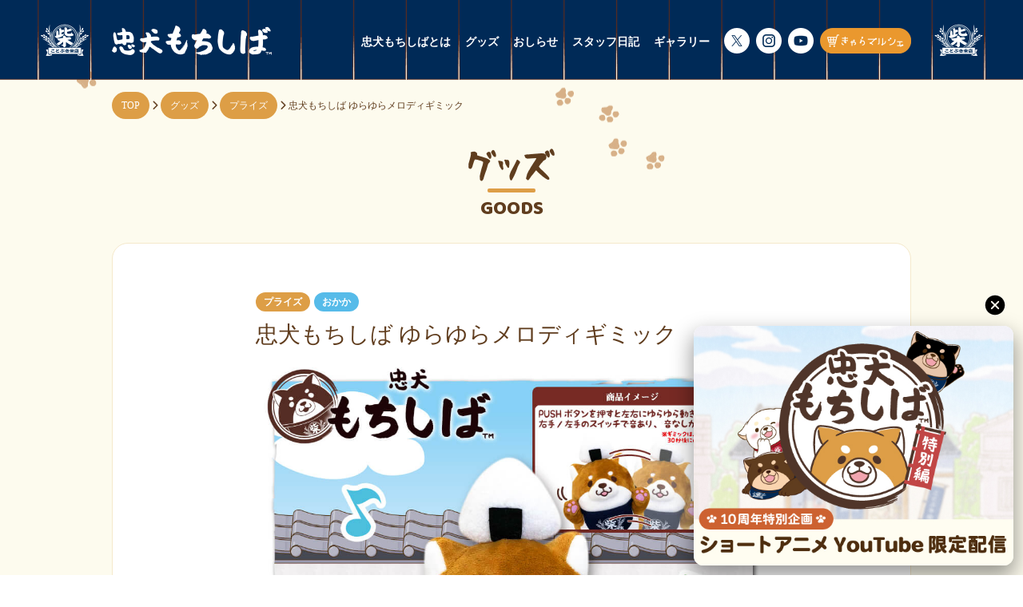

--- FILE ---
content_type: text/html; charset=UTF-8
request_url: https://mochishiba.skj.jp/goods/prize-3299.html
body_size: 42094
content:
<!DOCTYPE html>
<html lang="ja"><head prefix="og: http://ogp.me/ns# fb: http://ogp.me/ns/fb# article: http://ogp.me/ns/article#">
<meta charset="UTF-8">

<!-- Google Tag Manager -->
<script>(function(w,d,s,l,i){w[l]=w[l]||[];w[l].push({'gtm.start':
new Date().getTime(),event:'gtm.js'});var f=d.getElementsByTagName(s)[0],
j=d.createElement(s),dl=l!='dataLayer'?'&l='+l:'';j.async=true;j.src=
'https://www.googletagmanager.com/gtm.js?id='+i+dl;f.parentNode.insertBefore(j,f);
})(window,document,'script','dataLayer','GTM-N5T4M66');</script>
<!-- End Google Tag Manager -->

<meta name="viewport" content="width=device-width">
<link rel="icon" type="image/vnd.microsoft.icon" href="https://mochishiba.skj.jp/wp-content/themes/mochishiba_2019/favicon.ico">
<link rel="apple-touch-icon" type="image/png" href="https://mochishiba.skj.jp/wp-content/themes/mochishiba_2019/apple-touch-icon-180x180.png">

<link href="https://fonts.googleapis.com/css?family=Baloo&display=swap" rel="stylesheet">
<link rel="stylesheet" href="https://mochishiba.skj.jp/wp-content/themes/mochishiba_2019/css/reset.css">
<link rel="stylesheet" href="https://mochishiba.skj.jp/wp-content/themes/mochishiba_2019/css/common.css">
<link rel="stylesheet" href="https://mochishiba.skj.jp/wp-content/themes/mochishiba_2019/css/swiper.min.css">
	<link rel="stylesheet" href="https://mochishiba.skj.jp/wp-content/themes/mochishiba_2019/css/all.min.css">
<script src="https://ajax.googleapis.com/ajax/libs/jquery/3.4.1/jquery.min.js"></script>
<script>
document.addEventListener( 'wpcf7mailsent', function( event ) {
    location = 'https://mochishiba.skj.jp/form/thanks/';
}, false );
</script>


		<!-- All in One SEO 4.9.0 - aioseo.com -->
		<title>忠犬もちしば ゆらゆらメロディギミック - グッズ - 忠犬もちしば｜まんまる体型の犬キャラクター</title>
	<meta name="robots" content="max-image-preview:large" />
	<meta name="author" content="sk_admin"/>
	<link rel="canonical" href="https://mochishiba.skj.jp/goods/prize-3299.html" />
	<meta name="generator" content="All in One SEO (AIOSEO) 4.9.0" />
		<meta property="og:locale" content="ja_JP" />
		<meta property="og:site_name" content="忠犬もちしば" />
		<meta property="og:type" content="article" />
		<meta property="og:title" content="忠犬もちしば ゆらゆらメロディギミック - グッズ - 忠犬もちしば｜まんまる体型の犬キャラクター" />
		<meta property="og:url" content="https://mochishiba.skj.jp/goods/prize-3299.html" />
		<meta property="og:image" content="https://mochishiba.skj.jp/wp-content/uploads/2019/09/main_ogp.png" />
		<meta property="og:image:secure_url" content="https://mochishiba.skj.jp/wp-content/uploads/2019/09/main_ogp.png" />
		<meta property="og:image:width" content="1200" />
		<meta property="og:image:height" content="660" />
		<meta property="article:published_time" content="2021-04-30T01:52:42+00:00" />
		<meta property="article:modified_time" content="2021-06-03T02:15:41+00:00" />
		<meta name="twitter:card" content="summary" />
		<meta name="twitter:site" content="@c_mochishiba" />
		<meta name="twitter:title" content="忠犬もちしば ゆらゆらメロディギミック - グッズ - 忠犬もちしば｜まんまる体型の犬キャラクター" />
		<meta name="twitter:creator" content="@c_mochishiba" />
		<meta name="twitter:image" content="https://mochishiba.skj.jp/wp-content/uploads/2019/09/main_ogp.png" />
		<!-- All in One SEO -->

<link rel="alternate" type="application/rss+xml" title="忠犬もちしば &raquo; 忠犬もちしば ゆらゆらメロディギミック のコメントのフィード" href="https://mochishiba.skj.jp/goods/prize-3299.html/feed/" />
<script type="text/javascript">
window._wpemojiSettings = {"baseUrl":"https:\/\/s.w.org\/images\/core\/emoji\/14.0.0\/72x72\/","ext":".png","svgUrl":"https:\/\/s.w.org\/images\/core\/emoji\/14.0.0\/svg\/","svgExt":".svg","source":{"concatemoji":"https:\/\/mochishiba.skj.jp\/wp-includes\/js\/wp-emoji-release.min.js?ver=6.3.7"}};
/*! This file is auto-generated */
!function(i,n){var o,s,e;function c(e){try{var t={supportTests:e,timestamp:(new Date).valueOf()};sessionStorage.setItem(o,JSON.stringify(t))}catch(e){}}function p(e,t,n){e.clearRect(0,0,e.canvas.width,e.canvas.height),e.fillText(t,0,0);var t=new Uint32Array(e.getImageData(0,0,e.canvas.width,e.canvas.height).data),r=(e.clearRect(0,0,e.canvas.width,e.canvas.height),e.fillText(n,0,0),new Uint32Array(e.getImageData(0,0,e.canvas.width,e.canvas.height).data));return t.every(function(e,t){return e===r[t]})}function u(e,t,n){switch(t){case"flag":return n(e,"\ud83c\udff3\ufe0f\u200d\u26a7\ufe0f","\ud83c\udff3\ufe0f\u200b\u26a7\ufe0f")?!1:!n(e,"\ud83c\uddfa\ud83c\uddf3","\ud83c\uddfa\u200b\ud83c\uddf3")&&!n(e,"\ud83c\udff4\udb40\udc67\udb40\udc62\udb40\udc65\udb40\udc6e\udb40\udc67\udb40\udc7f","\ud83c\udff4\u200b\udb40\udc67\u200b\udb40\udc62\u200b\udb40\udc65\u200b\udb40\udc6e\u200b\udb40\udc67\u200b\udb40\udc7f");case"emoji":return!n(e,"\ud83e\udef1\ud83c\udffb\u200d\ud83e\udef2\ud83c\udfff","\ud83e\udef1\ud83c\udffb\u200b\ud83e\udef2\ud83c\udfff")}return!1}function f(e,t,n){var r="undefined"!=typeof WorkerGlobalScope&&self instanceof WorkerGlobalScope?new OffscreenCanvas(300,150):i.createElement("canvas"),a=r.getContext("2d",{willReadFrequently:!0}),o=(a.textBaseline="top",a.font="600 32px Arial",{});return e.forEach(function(e){o[e]=t(a,e,n)}),o}function t(e){var t=i.createElement("script");t.src=e,t.defer=!0,i.head.appendChild(t)}"undefined"!=typeof Promise&&(o="wpEmojiSettingsSupports",s=["flag","emoji"],n.supports={everything:!0,everythingExceptFlag:!0},e=new Promise(function(e){i.addEventListener("DOMContentLoaded",e,{once:!0})}),new Promise(function(t){var n=function(){try{var e=JSON.parse(sessionStorage.getItem(o));if("object"==typeof e&&"number"==typeof e.timestamp&&(new Date).valueOf()<e.timestamp+604800&&"object"==typeof e.supportTests)return e.supportTests}catch(e){}return null}();if(!n){if("undefined"!=typeof Worker&&"undefined"!=typeof OffscreenCanvas&&"undefined"!=typeof URL&&URL.createObjectURL&&"undefined"!=typeof Blob)try{var e="postMessage("+f.toString()+"("+[JSON.stringify(s),u.toString(),p.toString()].join(",")+"));",r=new Blob([e],{type:"text/javascript"}),a=new Worker(URL.createObjectURL(r),{name:"wpTestEmojiSupports"});return void(a.onmessage=function(e){c(n=e.data),a.terminate(),t(n)})}catch(e){}c(n=f(s,u,p))}t(n)}).then(function(e){for(var t in e)n.supports[t]=e[t],n.supports.everything=n.supports.everything&&n.supports[t],"flag"!==t&&(n.supports.everythingExceptFlag=n.supports.everythingExceptFlag&&n.supports[t]);n.supports.everythingExceptFlag=n.supports.everythingExceptFlag&&!n.supports.flag,n.DOMReady=!1,n.readyCallback=function(){n.DOMReady=!0}}).then(function(){return e}).then(function(){var e;n.supports.everything||(n.readyCallback(),(e=n.source||{}).concatemoji?t(e.concatemoji):e.wpemoji&&e.twemoji&&(t(e.twemoji),t(e.wpemoji)))}))}((window,document),window._wpemojiSettings);
</script>
<style type="text/css">
img.wp-smiley,
img.emoji {
	display: inline !important;
	border: none !important;
	box-shadow: none !important;
	height: 1em !important;
	width: 1em !important;
	margin: 0 0.07em !important;
	vertical-align: -0.1em !important;
	background: none !important;
	padding: 0 !important;
}
</style>
	<link rel='stylesheet' id='sbi_styles-css' href='https://mochishiba.skj.jp/wp-content/plugins/instagram-feed-pro/css/sbi-styles.min.css?ver=6.9.0' type='text/css' media='all' />
<link rel='stylesheet' id='wp-block-library-css' href='https://mochishiba.skj.jp/wp-includes/css/dist/block-library/style.min.css?ver=6.3.7' type='text/css' media='all' />
<link rel='stylesheet' id='aioseo/css/src/vue/standalone/blocks/table-of-contents/global.scss-css' href='https://mochishiba.skj.jp/wp-content/plugins/all-in-one-seo-pack/dist/Lite/assets/css/table-of-contents/global.e90f6d47.css?ver=4.9.0' type='text/css' media='all' />
<style id='classic-theme-styles-inline-css' type='text/css'>
/*! This file is auto-generated */
.wp-block-button__link{color:#fff;background-color:#32373c;border-radius:9999px;box-shadow:none;text-decoration:none;padding:calc(.667em + 2px) calc(1.333em + 2px);font-size:1.125em}.wp-block-file__button{background:#32373c;color:#fff;text-decoration:none}
</style>
<style id='global-styles-inline-css' type='text/css'>
body{--wp--preset--color--black: #000000;--wp--preset--color--cyan-bluish-gray: #abb8c3;--wp--preset--color--white: #ffffff;--wp--preset--color--pale-pink: #f78da7;--wp--preset--color--vivid-red: #cf2e2e;--wp--preset--color--luminous-vivid-orange: #ff6900;--wp--preset--color--luminous-vivid-amber: #fcb900;--wp--preset--color--light-green-cyan: #7bdcb5;--wp--preset--color--vivid-green-cyan: #00d084;--wp--preset--color--pale-cyan-blue: #8ed1fc;--wp--preset--color--vivid-cyan-blue: #0693e3;--wp--preset--color--vivid-purple: #9b51e0;--wp--preset--gradient--vivid-cyan-blue-to-vivid-purple: linear-gradient(135deg,rgba(6,147,227,1) 0%,rgb(155,81,224) 100%);--wp--preset--gradient--light-green-cyan-to-vivid-green-cyan: linear-gradient(135deg,rgb(122,220,180) 0%,rgb(0,208,130) 100%);--wp--preset--gradient--luminous-vivid-amber-to-luminous-vivid-orange: linear-gradient(135deg,rgba(252,185,0,1) 0%,rgba(255,105,0,1) 100%);--wp--preset--gradient--luminous-vivid-orange-to-vivid-red: linear-gradient(135deg,rgba(255,105,0,1) 0%,rgb(207,46,46) 100%);--wp--preset--gradient--very-light-gray-to-cyan-bluish-gray: linear-gradient(135deg,rgb(238,238,238) 0%,rgb(169,184,195) 100%);--wp--preset--gradient--cool-to-warm-spectrum: linear-gradient(135deg,rgb(74,234,220) 0%,rgb(151,120,209) 20%,rgb(207,42,186) 40%,rgb(238,44,130) 60%,rgb(251,105,98) 80%,rgb(254,248,76) 100%);--wp--preset--gradient--blush-light-purple: linear-gradient(135deg,rgb(255,206,236) 0%,rgb(152,150,240) 100%);--wp--preset--gradient--blush-bordeaux: linear-gradient(135deg,rgb(254,205,165) 0%,rgb(254,45,45) 50%,rgb(107,0,62) 100%);--wp--preset--gradient--luminous-dusk: linear-gradient(135deg,rgb(255,203,112) 0%,rgb(199,81,192) 50%,rgb(65,88,208) 100%);--wp--preset--gradient--pale-ocean: linear-gradient(135deg,rgb(255,245,203) 0%,rgb(182,227,212) 50%,rgb(51,167,181) 100%);--wp--preset--gradient--electric-grass: linear-gradient(135deg,rgb(202,248,128) 0%,rgb(113,206,126) 100%);--wp--preset--gradient--midnight: linear-gradient(135deg,rgb(2,3,129) 0%,rgb(40,116,252) 100%);--wp--preset--font-size--small: 13px;--wp--preset--font-size--medium: 20px;--wp--preset--font-size--large: 36px;--wp--preset--font-size--x-large: 42px;--wp--preset--spacing--20: 0.44rem;--wp--preset--spacing--30: 0.67rem;--wp--preset--spacing--40: 1rem;--wp--preset--spacing--50: 1.5rem;--wp--preset--spacing--60: 2.25rem;--wp--preset--spacing--70: 3.38rem;--wp--preset--spacing--80: 5.06rem;--wp--preset--shadow--natural: 6px 6px 9px rgba(0, 0, 0, 0.2);--wp--preset--shadow--deep: 12px 12px 50px rgba(0, 0, 0, 0.4);--wp--preset--shadow--sharp: 6px 6px 0px rgba(0, 0, 0, 0.2);--wp--preset--shadow--outlined: 6px 6px 0px -3px rgba(255, 255, 255, 1), 6px 6px rgba(0, 0, 0, 1);--wp--preset--shadow--crisp: 6px 6px 0px rgba(0, 0, 0, 1);}:where(.is-layout-flex){gap: 0.5em;}:where(.is-layout-grid){gap: 0.5em;}body .is-layout-flow > .alignleft{float: left;margin-inline-start: 0;margin-inline-end: 2em;}body .is-layout-flow > .alignright{float: right;margin-inline-start: 2em;margin-inline-end: 0;}body .is-layout-flow > .aligncenter{margin-left: auto !important;margin-right: auto !important;}body .is-layout-constrained > .alignleft{float: left;margin-inline-start: 0;margin-inline-end: 2em;}body .is-layout-constrained > .alignright{float: right;margin-inline-start: 2em;margin-inline-end: 0;}body .is-layout-constrained > .aligncenter{margin-left: auto !important;margin-right: auto !important;}body .is-layout-constrained > :where(:not(.alignleft):not(.alignright):not(.alignfull)){max-width: var(--wp--style--global--content-size);margin-left: auto !important;margin-right: auto !important;}body .is-layout-constrained > .alignwide{max-width: var(--wp--style--global--wide-size);}body .is-layout-flex{display: flex;}body .is-layout-flex{flex-wrap: wrap;align-items: center;}body .is-layout-flex > *{margin: 0;}body .is-layout-grid{display: grid;}body .is-layout-grid > *{margin: 0;}:where(.wp-block-columns.is-layout-flex){gap: 2em;}:where(.wp-block-columns.is-layout-grid){gap: 2em;}:where(.wp-block-post-template.is-layout-flex){gap: 1.25em;}:where(.wp-block-post-template.is-layout-grid){gap: 1.25em;}.has-black-color{color: var(--wp--preset--color--black) !important;}.has-cyan-bluish-gray-color{color: var(--wp--preset--color--cyan-bluish-gray) !important;}.has-white-color{color: var(--wp--preset--color--white) !important;}.has-pale-pink-color{color: var(--wp--preset--color--pale-pink) !important;}.has-vivid-red-color{color: var(--wp--preset--color--vivid-red) !important;}.has-luminous-vivid-orange-color{color: var(--wp--preset--color--luminous-vivid-orange) !important;}.has-luminous-vivid-amber-color{color: var(--wp--preset--color--luminous-vivid-amber) !important;}.has-light-green-cyan-color{color: var(--wp--preset--color--light-green-cyan) !important;}.has-vivid-green-cyan-color{color: var(--wp--preset--color--vivid-green-cyan) !important;}.has-pale-cyan-blue-color{color: var(--wp--preset--color--pale-cyan-blue) !important;}.has-vivid-cyan-blue-color{color: var(--wp--preset--color--vivid-cyan-blue) !important;}.has-vivid-purple-color{color: var(--wp--preset--color--vivid-purple) !important;}.has-black-background-color{background-color: var(--wp--preset--color--black) !important;}.has-cyan-bluish-gray-background-color{background-color: var(--wp--preset--color--cyan-bluish-gray) !important;}.has-white-background-color{background-color: var(--wp--preset--color--white) !important;}.has-pale-pink-background-color{background-color: var(--wp--preset--color--pale-pink) !important;}.has-vivid-red-background-color{background-color: var(--wp--preset--color--vivid-red) !important;}.has-luminous-vivid-orange-background-color{background-color: var(--wp--preset--color--luminous-vivid-orange) !important;}.has-luminous-vivid-amber-background-color{background-color: var(--wp--preset--color--luminous-vivid-amber) !important;}.has-light-green-cyan-background-color{background-color: var(--wp--preset--color--light-green-cyan) !important;}.has-vivid-green-cyan-background-color{background-color: var(--wp--preset--color--vivid-green-cyan) !important;}.has-pale-cyan-blue-background-color{background-color: var(--wp--preset--color--pale-cyan-blue) !important;}.has-vivid-cyan-blue-background-color{background-color: var(--wp--preset--color--vivid-cyan-blue) !important;}.has-vivid-purple-background-color{background-color: var(--wp--preset--color--vivid-purple) !important;}.has-black-border-color{border-color: var(--wp--preset--color--black) !important;}.has-cyan-bluish-gray-border-color{border-color: var(--wp--preset--color--cyan-bluish-gray) !important;}.has-white-border-color{border-color: var(--wp--preset--color--white) !important;}.has-pale-pink-border-color{border-color: var(--wp--preset--color--pale-pink) !important;}.has-vivid-red-border-color{border-color: var(--wp--preset--color--vivid-red) !important;}.has-luminous-vivid-orange-border-color{border-color: var(--wp--preset--color--luminous-vivid-orange) !important;}.has-luminous-vivid-amber-border-color{border-color: var(--wp--preset--color--luminous-vivid-amber) !important;}.has-light-green-cyan-border-color{border-color: var(--wp--preset--color--light-green-cyan) !important;}.has-vivid-green-cyan-border-color{border-color: var(--wp--preset--color--vivid-green-cyan) !important;}.has-pale-cyan-blue-border-color{border-color: var(--wp--preset--color--pale-cyan-blue) !important;}.has-vivid-cyan-blue-border-color{border-color: var(--wp--preset--color--vivid-cyan-blue) !important;}.has-vivid-purple-border-color{border-color: var(--wp--preset--color--vivid-purple) !important;}.has-vivid-cyan-blue-to-vivid-purple-gradient-background{background: var(--wp--preset--gradient--vivid-cyan-blue-to-vivid-purple) !important;}.has-light-green-cyan-to-vivid-green-cyan-gradient-background{background: var(--wp--preset--gradient--light-green-cyan-to-vivid-green-cyan) !important;}.has-luminous-vivid-amber-to-luminous-vivid-orange-gradient-background{background: var(--wp--preset--gradient--luminous-vivid-amber-to-luminous-vivid-orange) !important;}.has-luminous-vivid-orange-to-vivid-red-gradient-background{background: var(--wp--preset--gradient--luminous-vivid-orange-to-vivid-red) !important;}.has-very-light-gray-to-cyan-bluish-gray-gradient-background{background: var(--wp--preset--gradient--very-light-gray-to-cyan-bluish-gray) !important;}.has-cool-to-warm-spectrum-gradient-background{background: var(--wp--preset--gradient--cool-to-warm-spectrum) !important;}.has-blush-light-purple-gradient-background{background: var(--wp--preset--gradient--blush-light-purple) !important;}.has-blush-bordeaux-gradient-background{background: var(--wp--preset--gradient--blush-bordeaux) !important;}.has-luminous-dusk-gradient-background{background: var(--wp--preset--gradient--luminous-dusk) !important;}.has-pale-ocean-gradient-background{background: var(--wp--preset--gradient--pale-ocean) !important;}.has-electric-grass-gradient-background{background: var(--wp--preset--gradient--electric-grass) !important;}.has-midnight-gradient-background{background: var(--wp--preset--gradient--midnight) !important;}.has-small-font-size{font-size: var(--wp--preset--font-size--small) !important;}.has-medium-font-size{font-size: var(--wp--preset--font-size--medium) !important;}.has-large-font-size{font-size: var(--wp--preset--font-size--large) !important;}.has-x-large-font-size{font-size: var(--wp--preset--font-size--x-large) !important;}
.wp-block-navigation a:where(:not(.wp-element-button)){color: inherit;}
:where(.wp-block-post-template.is-layout-flex){gap: 1.25em;}:where(.wp-block-post-template.is-layout-grid){gap: 1.25em;}
:where(.wp-block-columns.is-layout-flex){gap: 2em;}:where(.wp-block-columns.is-layout-grid){gap: 2em;}
.wp-block-pullquote{font-size: 1.5em;line-height: 1.6;}
</style>
<link rel='stylesheet' id='contact-form-7-css' href='https://mochishiba.skj.jp/wp-content/plugins/contact-form-7/includes/css/styles.css?ver=5.9.8' type='text/css' media='all' />
<link rel='stylesheet' id='contact-form-7-confirm-css' href='https://mochishiba.skj.jp/wp-content/plugins/contact-form-7-add-confirm/includes/css/styles.css?ver=5.1' type='text/css' media='all' />
<script type='text/javascript' src='https://mochishiba.skj.jp/wp-content/themes/mochishiba_2019/js/swiper.min.js?ver=6.3.7' id='swiper.min.js-js'></script>
<script type='text/javascript' src='https://mochishiba.skj.jp/wp-content/themes/mochishiba_2019/js/swiper.js?ver=6.3.7' id='swiper.js-js'></script>
<script type='text/javascript' src='https://mochishiba.skj.jp/wp-content/themes/mochishiba_2019/js/script.js?ver=6.3.7' id='script.js-js'></script>
<script type='text/javascript' src='https://mochishiba.skj.jp/wp-includes/js/jquery/jquery.min.js?ver=3.7.0' id='jquery-core-js'></script>
<script type='text/javascript' src='https://mochishiba.skj.jp/wp-includes/js/jquery/jquery-migrate.min.js?ver=3.4.1' id='jquery-migrate-js'></script>
<link rel="https://api.w.org/" href="https://mochishiba.skj.jp/wp-json/" /><link rel="alternate" type="application/json" href="https://mochishiba.skj.jp/wp-json/wp/v2/posts/4836" /><link rel="EditURI" type="application/rsd+xml" title="RSD" href="https://mochishiba.skj.jp/xmlrpc.php?rsd" />
<link rel="alternate" type="application/json+oembed" href="https://mochishiba.skj.jp/wp-json/oembed/1.0/embed?url=https%3A%2F%2Fmochishiba.skj.jp%2Fgoods%2Fprize-3299.html" />
<link rel="alternate" type="text/xml+oembed" href="https://mochishiba.skj.jp/wp-json/oembed/1.0/embed?url=https%3A%2F%2Fmochishiba.skj.jp%2Fgoods%2Fprize-3299.html&#038;format=xml" />

	<!-- Global site tag (gtag.js) - Google Analytics -->
<script async src="https://www.googletagmanager.com/gtag/js?id=UA-75160421-2"></script>
<script>
  window.dataLayer = window.dataLayer || [];
  function gtag(){dataLayer.push(arguments);}
  gtag('js', new Date());

  gtag('config', 'UA-75160421-2');
</script>
	<!-- End Global site tag (gtag.js) - Google Analytics -->

</head>
<body>

<!-- Google Tag Manager (noscript) -->
<noscript><iframe src="https://www.googletagmanager.com/ns.html?id=GTM-N5T4M66"
height="0" width="0" style="display:none;visibility:hidden"></iframe></noscript>
<!-- End Google Tag Manager (noscript) -->

<a name="top" id="top"></a>
<header id="top_head">
    <div class="inner">
        <div id="mobile-head">
                        <div class="logo"><a href="https://mochishiba.skj.jp"><img src="https://mochishiba.skj.jp/wp-content/themes/mochishiba_2019/images/common/logo.png" alt="忠犬もちしば" /></a></div>
          <div class="btn_headshop pc_none">
          <a href="https://sk-charamarche.jp/" target="_blank" rel="nofollow"><img src="https://mochishiba.skj.jp/wp-content/themes/mochishiba_2019/images/common/icon_cart_wide.png" alt="エスケイジャパン公式通販サイト"/></a>
          </div>
            <div id="nav_toggle">
                <div>
                    <span></span>
                    <span></span>
                    <span></span>
                </div>
            </div>
        </div>
        <nav id="global_nav">
            <ul>
                <li class="right_nav"><a href="https://mochishiba.skj.jp/character/">忠犬もちしばとは<p class="title_eng_font txt_menu_eng top5 pc_none">What's "MOCHISHIBA" ?
				</p></a></li>
                <li class="right_nav"><a href="https://mochishiba.skj.jp/goods/">グッズ<p class="title_eng_font txt_menu_eng top5 pc_none">GOODS</p></a></li>
                <li class="right_nav"><a href="https://mochishiba.skj.jp/news/">おしらせ<p class="title_eng_font txt_menu_eng top5 pc_none">NEWS</p></a></li>
                <li class="right_nav"><a href="https://mochishiba.skj.jp/staff-blog/">スタッフ日記<p class="title_eng_font txt_menu_eng top5 pc_none">BLOG</p></a></li>
              <li class="right_nav"><a href="https://mochishiba.skj.jp/gallery">ギャラリー<p class="title_eng_font txt_menu_eng top5 pc_none">GALLERY</p></a></li>
				<li class="row"><a href="https://twitter.com/c_mochishiba?ref_src=twsrc%5Etfw%7Ctwcamp%5Eembeddedtimeline%7Ctwterm%5Eprofile%3Ac_mochishiba&ref_url=https%3A%2F%2Fmochishiba.skj.jp%2F" target="_blank" rel="nofollow"><img src="https://mochishiba.skj.jp/wp-content/themes/mochishiba_2019/images/common/icon_x.png" width="64" height="64" alt="twitter"/></a></li>
				<li class="row"><a href="https://www.instagram.com/chuken_mochishiba/?hl=ja" target="_blank" rel="nofollow"><img src="https://mochishiba.skj.jp/wp-content/themes/mochishiba_2019/images/common/icon_insta.png" width="64" height="64" alt="instagram"/></a></li>
				<li class="row"><a href="https://www.youtube.com/channel/UC5lztr-GgK5ef-7taGU31-Q/" target="_blank" rel="nofollow"><img src="https://mochishiba.skj.jp/wp-content/themes/mochishiba_2019/images/common/icon_yt.png" width="64" height="64" alt="youtube"/></a></li>
				<li class="row btn_wide"><a href="https://sk-charamarche.jp/collections/mochishiba" target="_blank" rel="nofollow"><img src="https://mochishiba.skj.jp/wp-content/themes/mochishiba_2019/images/common/icon_cart_wide.png" alt="エスケイジャパン公式通販サイト" class="sp_none"/></a></li>
            </ul>
			
        </nav>
    </div>
</header><div class="wrapper top70">
	<div class="box_hide_right pc_none sp_none"><div class="item_ume_body_act_1"><img src="https://mochishiba.skj.jp/wp-content/themes/mochishiba_2019/images/common/ume_body_act.svg" alt=""/></div></div>
	<div class="box_cont top40_10">
				<ul class="breadcrumb" itemscope itemtype="https://schema.org/BreadcrumbList">
			<li>
		<!-- Breadcrumb NavXT 7.5.0 -->
<span property="itemListElement" typeof="ListItem" itemscope itemprop="itemListElement" itemtype="http://schema.org/ListItem"><a property="item" typeof="WebPage" title="Go to 忠犬もちしば." href="https://mochishiba.skj.jp" class="home"  itemprop="item"><span property="name" itemprop="name">TOP</span></a><meta property="position" itemprop="position" content="1"></span><i class="fas fa-chevron-right"></i><span property="itemListElement" typeof="ListItem" itemscope itemprop="itemListElement" itemtype="http://schema.org/ListItem"><a property="item" typeof="WebPage" title="Go to the グッズ category archives." href="https://mochishiba.skj.jp/goods/" class="taxonomy category"  itemprop="item"><span property="name" itemprop="name">グッズ</span></a><meta property="position" itemprop="position" content="2"></span><i class="fas fa-chevron-right"></i><span property="itemListElement" typeof="ListItem" itemscope itemprop="itemListElement" itemtype="http://schema.org/ListItem"><a property="item" typeof="WebPage" title="Go to the プライズ category archives." href="https://mochishiba.skj.jp/goods/prize/" class="taxonomy category"  itemprop="item"><span property="name" itemprop="name">プライズ</span></a><meta property="position" itemprop="position" content="3"></span><i class="fas fa-chevron-right"></i><span property="itemListElement" typeof="ListItem" itemscope itemprop="itemListElement" itemtype="http://schema.org/ListItem"><a property="item" typeof="WebPage" title="Go to 忠犬もちしば ゆらゆらメロディギミック." href="https://mochishiba.skj.jp/goods/prize-3299.html" class="post post-post current-item" aria-current="page" itemprop="item"><span property="name" itemprop="name">忠犬もちしば ゆらゆらメロディギミック</span></a><meta property="position" itemprop="position" content="4"></span>			</li>
		</ul>
			</div>
	<div class="align_center top30">
		<div class="title_goods"><img src="https://mochishiba.skj.jp/wp-content/themes/mochishiba_2019/images/common/title_goods.png" alt="グッズ"/></div>
		<div class="title_eng_font title_eng align_center">GOODS</div>
	</div>
	<div class="box_cont top20">
		<div class="card_cont">
						<div class="box_card_cont">
				<span class="icon_shiba"><div><a href="https://mochishiba.skj.jp/goods/prize/">プライズ</a></div></span><span class="icon_blue"><a href="https://mochishiba.skj.jp/tag/okaka/" rel="tag">おかか</a></span>				<h1 class="title_detail top10 bottom20">忠犬もちしば ゆらゆらメロディギミック</h1>
				<img width="1000" height="1000" src="https://mochishiba.skj.jp/wp-content/uploads/2021/04/mochi_yryrmldy_1000.jpg" class="attachment- size-" alt="忠犬もちしばゆらゆらメロディギミック" decoding="async" loading="lazy" srcset="https://mochishiba.skj.jp/wp-content/uploads/2021/04/mochi_yryrmldy_1000.jpg 1000w, https://mochishiba.skj.jp/wp-content/uploads/2021/04/mochi_yryrmldy_1000-300x300.jpg 300w, https://mochishiba.skj.jp/wp-content/uploads/2021/04/mochi_yryrmldy_1000-768x768.jpg 768w" sizes="(max-width: 1000px) 100vw, 1000px" />				
<p>忠犬もちしば から「おかか」が ゆらゆら揺れて<br>音楽が流れるメロディギミックが登場！</p>



<p>手のひらのPUSHボタンを押すと<br>おかか が動いて もちしばの定番曲が流れるよ♪<br>※ギミックは動き始めてから、30秒後に自動停止します。</p>
				<table class="table_detail">      
					<tr>
						<th><h2>カテゴリー</h2></th>
						<td>
							<div>プライズ</div>						</td>
					</tr>
															<tr>
						<th><h2>発売日</h2></th>
						<td>2021年5月<br>
				<p style="font-size: 12px; padding: 0;">※入荷日や提供日は各店舗様により変更になる場合がございます。ご了承ください。</p></td>
					</tr>
															<tr>
						<th><h2>サイズ</h2></th>
						<td>H約18cm (全1種)</td>
					</tr>
										
										<tr>
						<th><h2>詳細URL</h2></th>
						<td><a href="http://charatoru.skj.jp/item/3299/" target="_blank" rel="nofollow">http://charatoru.skj.jp/item/3299/</a><br>
														（外部サイト：キャラとる）
													</td>
					</tr>
										

				</table>
<p style="font-size: 12px; padding: 0;">※人気商品は早期に品切れとなる場合があります。ご了承下さい。</p>
								<div class="box_two top30">
										<a class="box_twitter align_center" target="_blank" href="https://twitter.com/share?url=https%3A%2F%2Fmochishiba.skj.jp%2Fgoods%2Fprize-3299.html&#038;text=%E5%BF%A0%E7%8A%AC%E3%82%82%E3%81%A1%E3%81%97%E3%81%B0+%E3%82%86%E3%82%89%E3%82%86%E3%82%89%E3%83%A1%E3%83%AD%E3%83%87%E3%82%A3%E3%82%AE%E3%83%9F%E3%83%83%E3%82%AF"><i class="fa-brands fa-x-twitter"></i></a>
					<a class="box_facebook align_center" target="_blank" href="https://www.facebook.com/share.php?u=https%3A%2F%2Fmochishiba.skj.jp%2Fgoods%2Fprize-3299.html"><i class="fab fa-facebook-f"></i></a>
				</div>
			</div>
					</div>
		<div class="align_center top10" style="position: relative">
			<a href="https://mochishiba.skj.jp/goods/" class="btn_radius">グッズいちらんへ
				<div class="item_tuna_body"><img src="https://mochishiba.skj.jp/wp-content/themes/mochishiba_2019/images/common/tuna_body.svg" alt=""/></div>
				<div class="item_tuna_hand"><img src="https://mochishiba.skj.jp/wp-content/themes/mochishiba_2019/images/common/tuna_hand.svg" alt=""/></div>
			</a>
		</div>
		<div class="align_center top100">
			<h3 class="title_osusume"><img src="https://mochishiba.skj.jp/wp-content/themes/mochishiba_2019/images/common/title_osusume.png" width="542" height="82" alt=""/></h3>
			<div class="title_eng_font title_eng align_center">GOODS</div>
		</div>
		<div class="box_three top40">
												<a class="card" href="https://mochishiba.skj.jp/goods/cf-3437.html">
<img width="300" height="300" src="https://mochishiba.skj.jp/wp-content/uploads/2020/05/4544815050424-300x300.jpg" class="attachment-thumbnail size-thumbnail" alt="忠犬もちしば ぬいぐるみS大阪限定おかか・たこ焼き" decoding="async" loading="lazy" srcset="https://mochishiba.skj.jp/wp-content/uploads/2020/05/4544815050424-300x300.jpg 300w, https://mochishiba.skj.jp/wp-content/uploads/2020/05/4544815050424.jpg 600w" sizes="(max-width: 300px) 100vw, 300px" /><div class="box_item_txt" style="padding-top: 0px!important;">
<span class="icon_pink">限定商品</span>
<p class="txt_card_data top5">2020年7月</p>
<p class="txt_card top5">忠犬もちしば ぬいぐるみS(大阪限定おかか・たこ焼き)</p>
</div>
<div class="item_oakaka_body"><img src="https://mochishiba.skj.jp/wp-content/themes/mochishiba_2019/images/common/okaka_body.svg" alt="おかかの体"/></div>
<div class="item_oakaka_hand"><img src="https://mochishiba.skj.jp/wp-content/themes/mochishiba_2019/images/common/okaka_hand.svg" alt="おかかの手"/></div>
</a>									<a class="card" href="https://mochishiba.skj.jp/goods/cf-3460.html">
<img width="300" height="300" src="https://mochishiba.skj.jp/wp-content/uploads/2020/07/4544815050769-300x300.jpg" class="attachment-thumbnail size-thumbnail" alt="忠犬もちしば福岡限定ぬいぐるみS(あまおううめ)" decoding="async" loading="lazy" srcset="https://mochishiba.skj.jp/wp-content/uploads/2020/07/4544815050769-300x300.jpg 300w, https://mochishiba.skj.jp/wp-content/uploads/2020/07/4544815050769.jpg 600w" sizes="(max-width: 300px) 100vw, 300px" /><div class="box_item_txt" style="padding-top: 0px!important;">
<span class="icon_pink">限定商品</span>
<p class="txt_card_data top5">2020年7月</p>
<p class="txt_card top5">忠犬もちしば ぬいぐるみS(あまおううめ)</p>
</div>
<div class="item_oakaka_body"><img src="https://mochishiba.skj.jp/wp-content/themes/mochishiba_2019/images/common/okaka_body.svg" alt="おかかの体"/></div>
<div class="item_oakaka_hand"><img src="https://mochishiba.skj.jp/wp-content/themes/mochishiba_2019/images/common/okaka_hand.svg" alt="おかかの手"/></div>
</a>									<a class="card" href="https://mochishiba.skj.jp/goods/cf-3257.html">
<img width="300" height="300" src="https://mochishiba.skj.jp/wp-content/uploads/2020/01/4544815049909-300x300.jpg" class="attachment-thumbnail size-thumbnail" alt="忠犬もちしば ぬいぐるみS(シーサーおかか)" decoding="async" loading="lazy" srcset="https://mochishiba.skj.jp/wp-content/uploads/2020/01/4544815049909-300x300.jpg 300w, https://mochishiba.skj.jp/wp-content/uploads/2020/01/4544815049909.jpg 600w" sizes="(max-width: 300px) 100vw, 300px" /><div class="box_item_txt" style="padding-top: 0px!important;">
<span class="icon_pink">限定商品</span>
<p class="txt_card_data top5">2020年3月</p>
<p class="txt_card top5">忠犬もちしば ぬいぐるみS(シーサーおかか)</p>
</div>
<div class="item_oakaka_body"><img src="https://mochishiba.skj.jp/wp-content/themes/mochishiba_2019/images/common/okaka_body.svg" alt="おかかの体"/></div>
<div class="item_oakaka_hand"><img src="https://mochishiba.skj.jp/wp-content/themes/mochishiba_2019/images/common/okaka_hand.svg" alt="おかかの手"/></div>
</a>									</div>
	</div>
	<div class="box_cont box_cat bottom100">
		<a href="https://mochishiba.skj.jp/goods/cupsuletoy/" class="btn_cat bg_cat_cupsuletoy"><p class="margin_auto align_center">カプセルトイ</p></a>
		<a href="https://mochishiba.skj.jp/goods/prize/" class="btn_cat bg_cat_prize"><p class="margin_auto">プライズ</p></a>
		<a href="https://mochishiba.skj.jp/goods/nuigurumi/" class="btn_cat bg_cat_nuigurumi"><p class="margin_auto">ぬいぐるみ</p></a>
		<a href="https://mochishiba.skj.jp/goods/zakka/" class="btn_cat bg_cat_zakka"><p class="margin_auto">雑貨</p></a>
		<a href="https://mochishiba.skj.jp/goods/stationery/" class="btn_cat bg_cat_stationery"><p class="margin_auto">文具</p></a>
		<a href="https://mochishiba.skj.jp/goods/other/" class="btn_cat bg_cat_etc"><p class="margin_auto">その他</p></a>
	</div>
	<div class="box_full bg_green_ptn">
		<div class="box_hide_left pc_none"><div class="item_goma_body_act"><img src="https://mochishiba.skj.jp/wp-content/themes/mochishiba_2019/images/common/goma_body_act.svg" alt="ごまの体"/></div></div>
		<div class="box_hide_left pc_none"><div class="item_goma_parts_act"><img src="https://mochishiba.skj.jp/wp-content/themes/mochishiba_2019/images/common/goma_parts_act.svg" alt="ごまの手"/></div></div>
		<div class="align_center top80">
			<h3 class="title_rank"><img src="https://mochishiba.skj.jp/wp-content/themes/mochishiba_2019/images/common/title_rank.png" width="470" height="78" alt="にんきの日記"/></h3>
			<div class="title_eng_font title_eng align_center">BLOG</div>
		</div>
		<div class="box_cont top40">
			<div class="box_three">
								  
								  
								  
								  
								  
							</div>
		</div>
		<div class="align_center top10 bottom100" style="position: relative">
			<a href="https://mochishiba.skj.jp/staff-blog/" class="btn_radius"><span class="right10">もっと</span>にっきをみる
				<div class="item_tuna_body"><img src="https://mochishiba.skj.jp/wp-content/themes/mochishiba_2019/images/common/tuna_body.svg" alt="つなの体"/></div>
				<div class="item_tuna_hand"><img src="https://mochishiba.skj.jp/wp-content/themes/mochishiba_2019/images/common/tuna_hand.svg" alt="つなの手"/></div>
			</a>
		</div>
	</div>
	<div class="box_full bg_blue bg_kumo">
				<div class="box_hide_right pc_none"><div class="item_ume_body_act_3"><img src="https://mochishiba.skj.jp/wp-content/themes/mochishiba_2019/images/common/ume_body_act.svg" alt="うめ"/></div></div>
				<div class="box_cont top80 bottom50">
			<div class="box_two_l">
				<div class="box_bnr"><a href="https://mochishiba.skj.jp/manga_anime#manga"><img src="https://mochishiba.skj.jp/wp-content/themes/mochishiba_2019/images/common/bnr_manga.png" width="628" height="200" alt="もちっともちしば"/></a></div>
				<div class="box_bnr"><a href="https://mochishiba.skj.jp/manga_anime#anime"><img src="https://mochishiba.skj.jp/wp-content/themes/mochishiba_2019/images/common/bnr_anime.png" width="628" height="200" alt="もちしばアニメ"/></a></div>
				<div class="box_bnr"><a href="https://store.line.me/stickershop/product/1846414/ja" target="_blank" rel="nofollow"><img src="https://mochishiba.skj.jp/wp-content/themes/mochishiba_2019/images/common/bnr_line.webp" width="628" height="200" alt="公式LINEスタンプ"/></a></div>
				<div class="box_bnr"><a href="https://mochishiba.skj.jp/greeting/"><img src="https://mochishiba.skj.jp/wp-content/themes/mochishiba_2019/images/common/bnr_greeting.png" width="628" height="200" alt="グリーティングスケジュール"/></a></div>
				<div class="box_bnr"><a href="https://sk-charamarche.jp/collections/mochishiba" target="_blank"><img src="https://mochishiba.skj.jp/wp-content/themes/mochishiba_2019/images/common/bnr_shop.png" width="628" height="200" alt="エスケイジャパン公式通販サイト"/></a></div>
				<div class="box_bnr"><a href="https://page.line.me/932mydvr?openQrModal=true" target="_blank"><img src="https://mochishiba.skj.jp/wp-content/themes/mochishiba_2019/images/common/bnr_linebot.png" width="628" height="200" alt="もちしば公式LINEアカウント"/></a></div>
			</div>
			<div class="box_two_s">
				<a class="twitter-timeline" height="330px" data-chrome="nofooter" href="https://twitter.com/c_mochishiba?ref_src=twsrc%5Etfw" rel="nofollow">Tweets by c_mochishiba</a> <script async src="https://platform.twitter.com/widgets.js" charset="utf-8"></script>
			</div>
		</div>
		<div class="clear"></div>
	</div>
	</div>
</div>
<footer class="box_full bg_blue bg_foot top20">
	<div class="box_cont top20 align_center">
		<div class="foot_list">
			<ul class="top100_50 bottom10">
				<li><a href="https://mochishiba.skj.jp/faq/">よくあるご質問</a></li>
				<li><a href="https://mochishiba.skj.jp/form/contact/">お問い合わせ</a></li>
				<li><a href="https://mochishiba.skj.jp/privacy/">プライバシーポリシー</a></li>
				<li><a href="https://mochishiba.skj.jp/form/business/">法人の方</a></li>
				<li><a href="https://mochishiba.skj.jp/sitemap/">サイトマップ</a></li>
			</ul>
		</div>
		<a href="https://mochishiba.skj.jp" class="foot_logo"><img src="https://mochishiba.skj.jp/wp-content/themes/mochishiba_2019/images/common/logo_brown.png" width="400" height="74" alt="忠犬もちしば"/></a>
		<p class="foot_cr"><i class="far fa-copyright"></i><span class="right5">2014</span><span class="right5">SK</span>JAPAN</p>
	</div>
	<div class="item_set"><img src="https://mochishiba.skj.jp/wp-content/themes/mochishiba_2019/images/common/mochi_set.webp" width="1170" height="240" alt="もちしばたち"/></div>
</footer>
	<div id="pagetop">
		<img src="https://mochishiba.skj.jp/wp-content/themes/mochishiba_2019/images/common/suzume.svg" alt="すずめさん">
	</div>
<!-- Custom Feeds for Instagram JS -->
<script type="text/javascript">
var sbiajaxurl = "https://mochishiba.skj.jp/wp-admin/admin-ajax.php";

</script>
<script type="module"  src='https://mochishiba.skj.jp/wp-content/plugins/all-in-one-seo-pack/dist/Lite/assets/table-of-contents.95d0dfce.js?ver=4.9.0' id='aioseo/js/src/vue/standalone/blocks/table-of-contents/frontend.js-js'></script>
<script type='text/javascript' src='https://mochishiba.skj.jp/wp-includes/js/dist/vendor/wp-polyfill-inert.min.js?ver=3.1.2' id='wp-polyfill-inert-js'></script>
<script type='text/javascript' src='https://mochishiba.skj.jp/wp-includes/js/dist/vendor/regenerator-runtime.min.js?ver=0.13.11' id='regenerator-runtime-js'></script>
<script type='text/javascript' src='https://mochishiba.skj.jp/wp-includes/js/dist/vendor/wp-polyfill.min.js?ver=3.15.0' id='wp-polyfill-js'></script>
<script type='text/javascript' src='https://mochishiba.skj.jp/wp-includes/js/dist/hooks.min.js?ver=c6aec9a8d4e5a5d543a1' id='wp-hooks-js'></script>
<script type='text/javascript' src='https://mochishiba.skj.jp/wp-includes/js/dist/i18n.min.js?ver=7701b0c3857f914212ef' id='wp-i18n-js'></script>
<script id="wp-i18n-js-after" type="text/javascript">
wp.i18n.setLocaleData( { 'text direction\u0004ltr': [ 'ltr' ] } );
</script>
<script type='text/javascript' src='https://mochishiba.skj.jp/wp-content/plugins/contact-form-7/includes/swv/js/index.js?ver=5.9.8' id='swv-js'></script>
<script type='text/javascript' id='contact-form-7-js-extra'>
/* <![CDATA[ */
var wpcf7 = {"api":{"root":"https:\/\/mochishiba.skj.jp\/wp-json\/","namespace":"contact-form-7\/v1"}};
/* ]]> */
</script>
<script type='text/javascript' id='contact-form-7-js-translations'>
( function( domain, translations ) {
	var localeData = translations.locale_data[ domain ] || translations.locale_data.messages;
	localeData[""].domain = domain;
	wp.i18n.setLocaleData( localeData, domain );
} )( "contact-form-7", {"translation-revision-date":"2024-07-17 08:16:16+0000","generator":"GlotPress\/4.0.1","domain":"messages","locale_data":{"messages":{"":{"domain":"messages","plural-forms":"nplurals=1; plural=0;","lang":"ja_JP"},"This contact form is placed in the wrong place.":["\u3053\u306e\u30b3\u30f3\u30bf\u30af\u30c8\u30d5\u30a9\u30fc\u30e0\u306f\u9593\u9055\u3063\u305f\u4f4d\u7f6e\u306b\u7f6e\u304b\u308c\u3066\u3044\u307e\u3059\u3002"],"Error:":["\u30a8\u30e9\u30fc:"]}},"comment":{"reference":"includes\/js\/index.js"}} );
</script>
<script type='text/javascript' src='https://mochishiba.skj.jp/wp-content/plugins/contact-form-7/includes/js/index.js?ver=5.9.8' id='contact-form-7-js'></script>
<script type='text/javascript' src='https://mochishiba.skj.jp/wp-includes/js/jquery/jquery.form.min.js?ver=4.3.0' id='jquery-form-js'></script>
<script type='text/javascript' src='https://mochishiba.skj.jp/wp-content/plugins/contact-form-7-add-confirm/includes/js/scripts.js?ver=5.1' id='contact-form-7-confirm-js'></script>
<script type='text/javascript' src='https://mochishiba.skj.jp/wp-content/plugins/bj-lazy-load/js/bj-lazy-load.min.js?ver=2' id='BJLL-js'></script>
</body>
</html>

--- FILE ---
content_type: image/svg+xml
request_url: https://mochishiba.skj.jp/wp-content/themes/mochishiba_2019/images/common/ume_body_act.svg
body_size: 24627
content:
<svg id="レイヤー_2" data-name="レイヤー 2" xmlns="http://www.w3.org/2000/svg" xmlns:xlink="http://www.w3.org/1999/xlink" viewBox="0 0 69.32 187.24"><defs><style>.cls-1,.cls-4{fill:#fff;}.cls-1,.cls-2,.cls-3,.cls-7,.cls-8{stroke:#4e2e0f;stroke-linecap:round;stroke-linejoin:round;stroke-width:0.5px;}.cls-2,.cls-9{fill:none;}.cls-3{fill:#f7d7b7;}.cls-5{fill:#4e2e0f;}.cls-6{fill:#fdefca;}.cls-7{fill:#f2a5af;}.cls-8{fill:#b3122d;}</style></defs><title>ume_body_act</title><path class="cls-1" d="M754.84,237.8c1.09,1,1.8,1.91,1,2.78a1.73,1.73,0,0,1-2.09.25,2.27,2.27,0,0,1-2.87.49c-1.38,1.36-6,.74-8.3-.34s-4.37-3.48-3.76-5.39C740.21,231.34,750.83,229.51,754.84,237.8Z" transform="translate(-715 -160.66)"/><path class="cls-2" d="M753,239.2a1.2,1.2,0,0,1,.76,1.63" transform="translate(-715 -160.66)"/><path class="cls-2" d="M750.69,239.81a.9.9,0,0,1,.23,1.51" transform="translate(-715 -160.66)"/><path class="cls-1" d="M759.81,237c-1.93.86-1.77,2.59-1,3.19a1.56,1.56,0,0,0,2.11-.19,2.31,2.31,0,0,0,2.72-.14c1.07.92,3.23.82,6.44-1.19a6.61,6.61,0,0,0,3-7.45c-.6-2.09-2.32-3.81-5.8-3.43S760.47,234.69,759.81,237Z" transform="translate(-715 -160.66)"/><path class="cls-2" d="M763.27,238.07a1.46,1.46,0,0,0,.33,1.77" transform="translate(-715 -160.66)"/><path class="cls-2" d="M760.79,238.07a1.57,1.57,0,0,0,.09,1.91" transform="translate(-715 -160.66)"/><path class="cls-1" d="M762,177.47c1-2.25.72-5.81-.75-10-1.37-4-2.46-5.59-3-6.09s-1.16-.84-3.45.41a69.35,69.35,0,0,0-6.71,4.39c-1,.72-2.07,1.51-2.21,2.65s1.56,5.71,6.21,7.64C757.13,178.49,761,179,762,177.47Z" transform="translate(-715 -160.66)"/><path class="cls-3" d="M758.31,161.39h0c.56.56,1.62,2.19,3,6.05,1.47,4.23,1.74,7.79.75,10-.86,1.25-3.72,1.12-7.55-.16-.72-3.88.33-10.46,1.31-13C756.5,162.45,757.43,161.57,758.31,161.39Z" transform="translate(-715 -160.66)"/><path class="cls-1" d="M726.16,180.92c-4.1,2.08-7.36,6.36-8.5,7.69s-2.76,3.53-2.34,4.36,3,3.05,4.8,4.18c2.08,1.29,4.28,2.09,6,1.66s3.45-7.37,3.44-10.76S727.67,180.16,726.16,180.92Z" transform="translate(-715 -160.66)"/><path class="cls-3" d="M721,194.79a18.77,18.77,0,0,0,7.86-1.45c-.67,2.71-1.68,5.21-2.69,5.47-1.72.43-3.92-.37-6-1.66-1.84-1.13-4.39-3.35-4.8-4.18h0C716.28,193.85,717.72,194.65,721,194.79Z" transform="translate(-715 -160.66)"/><path class="cls-4" d="M769.09,188.35c.38-6.22-2.05-10.84-7.17-15.21a22.32,22.32,0,0,0-25-3.37,23.84,23.84,0,0,0-13.86,24.16c.68,5.75,2.44,8.3,4.59,10.38-3,5.5-6.48,18.1-2.27,27.08,3.75,8,11,10.5,19.79,9.36a76.69,76.69,0,0,0,14.56-3c2.82-.82,10.19.9,18-4.51s7.13-16.38,4.38-24.12S772.48,190.53,769.09,188.35Z" transform="translate(-715 -160.66)"/><path class="cls-2" d="M723.1,193.93c.68,5.75,2.39,8.19,4.59,10.38-3,5.5-6.48,18.1-2.27,27.08,3.75,8,11,10.5,19.79,9.36a76.69,76.69,0,0,0,14.56-3c2.82-.82,10.19.9,18-4.51s7.13-16.38,4.38-24.12-9.69-18.61-13.08-20.79c.4-6.18-2.05-10.84-7.17-15.21a24,24,0,0,0-8-4.64" transform="translate(-715 -160.66)"/><path class="cls-2" d="M747.37,167.41a24.75,24.75,0,0,0-22.47,14.68" transform="translate(-715 -160.66)"/><image width="32" height="26" transform="translate(36.92 18.38) scale(0.24)" xlink:href="[data-uri]"/><image width="33" height="25" transform="translate(15.08 28.22) scale(0.24)" xlink:href="[data-uri]"/><path class="cls-5" d="M735.91,184.32c-1.34-.47-2.43.91-2.71,1.85s-.31,2.18.8,2.66,2.46-.49,2.78-1.81,0-2.38-.87-2.7" transform="translate(-715 -160.66)"/><path class="cls-5" d="M748.19,179c-.44,1.45,1.31,3.31,3.67,2.67,1.57-.42,1.89-2.46,0-3.42-1.16-.58-3.34-.36-3.67.75" transform="translate(-715 -160.66)"/><path class="cls-6" d="M736.1,178.88c-1.44-.3-2.83,2.24-1.87,3.54s2.31.62,2.78-.78.27-2.51-.91-2.76" transform="translate(-715 -160.66)"/><path class="cls-6" d="M748.52,176.24c-.2,1.37-2.09,1.68-3.65.85s-1-2.39.56-2.67c.91-.18,3.32.15,3.09,1.82" transform="translate(-715 -160.66)"/><path class="cls-1" d="M748.2,182.08c-3.29-1.23-7.27-1-9.34,3.88s-1.47,9.36,3,10.1c4.33.71,10.78-1.6,12-6.46C754.81,186,751.56,183.33,748.2,182.08Z" transform="translate(-715 -160.66)"/><path class="cls-7" d="M749.68,188.28a7.83,7.83,0,0,1-1.6,3.25,3.36,3.36,0,0,1-2.84,1.07,7,7,0,0,1-2.67-.92,7.51,7.51,0,0,0,1.41-1.83c.86-1.45,1.69-1.45,3-1.32A5.79,5.79,0,0,0,749.68,188.28Z" transform="translate(-715 -160.66)"/><path class="cls-2" d="M749.18,185.23a1.61,1.61,0,0,1,1.36,2.3c-.55,1-2.15,1.12-3.51,1s-2.19-.13-3,1.32-1.91,2.7-3.19,2.33a1.59,1.59,0,0,1-1-2.45" transform="translate(-715 -160.66)"/><path class="cls-2" d="M745.2,188.55a14.21,14.21,0,0,1-1-2.4" transform="translate(-715 -160.66)"/><path class="cls-5" d="M745.49,183.44c-.79-.54-3.81.76-4.1,1.86s1.62,1.3,2.83.89,2.1-2.2,1.27-2.75" transform="translate(-715 -160.66)"/><path class="cls-8" d="M765.84,195.51c2.59,6.59,6.6,17.93-2,24.54-6.87,5.3-16.35,6.06-21.91,0-4.57-5-7.27-10.39-7.85-13.14,4.81.59,11.29.28,19.89-3.57C757,202,765.09,197.55,765.84,195.51Z" transform="translate(-715 -160.66)"/><path class="cls-9" d="M753.53,210.31a5.16,5.16,0,0,1-.9.64c.07.28.11.42.18.69l.89-.46c.14.07.19.14.15.2s-.12.23-.19.38l0,.23-.55.6c-.39.29-.59.43-1,.71-.23.16-.4.26-.49.31a1.57,1.57,0,0,1-.64.09l-.21,0a4.61,4.61,0,0,1-.55-.26l-.15-.14.06-.08a.26.26,0,0,1,.14-.1l.38-.26c-.08-.36-.13-.54-.21-.89a2.4,2.4,0,0,1-.11-.92,3,3,0,0,1,.25-.37.37.37,0,0,1,.38.11,1.63,1.63,0,0,1,.37.67c.1.34.15.51.26.84l.38-.2c-.21-.72-.32-1.07-.53-1.79l-.2-.3-.12-.13a4.18,4.18,0,0,1,.57-.54s.05,0,.08,0a.73.73,0,0,1,.36.32l.15.23a.57.57,0,0,0,.11.11l.34-.25a.8.8,0,0,1,.33-.14c.15,0,.29.06.4.26S753.58,210.24,753.53,210.31Zm3.23.76a3.06,3.06,0,0,1-1.68.41,1.19,1.19,0,0,1-1.21-.86l-.47-1.49-.23-.42.28-.28a1.12,1.12,0,0,1,.52,0,1,1,0,0,1,.39.22,1.64,1.64,0,0,1,.18.47,4,4,0,0,0,1.08-.91h0a4.75,4.75,0,0,1,1,.23.39.39,0,0,1-.11.17,7.13,7.13,0,0,1-1.66,1.3l.14.38a.29.29,0,0,0,.29.22,2.45,2.45,0,0,0,1.21-.45l.32-.22a1.1,1.1,0,0,0-.06-.78l.46.65a1.65,1.65,0,0,1,.32,0,1.15,1.15,0,0,1,.44.21s0,.06.07.15,0,.15,0,.16C758,210.33,757.54,210.65,756.76,211.07Z" transform="translate(-715 -160.66)"/><path class="cls-4" d="M749.61,213.76a5.24,5.24,0,0,1,3.55-5.59c2.18-.67,5.17-.06,6.25,2.17a4.27,4.27,0,0,1-1.32,5.09l.43-.17a4.32,4.32,0,0,0,1.05-5c-1.12-2.18-4.2-3.07-6.47-2.24s-4.2,3.32-3.66,5.77a4.37,4.37,0,0,0,3.94,3.26l.44-.13A4.28,4.28,0,0,1,749.61,213.76Z" transform="translate(-715 -160.66)"/><path class="cls-4" d="M753,209.62a.8.8,0,0,0-.33.14l-.34.25a.57.57,0,0,1-.11-.11l-.15-.23a.73.73,0,0,0-.36-.32s-.05,0-.08,0a4.18,4.18,0,0,0-.57.54l.12.13.2.3c.21.72.32,1.07.53,1.79l-.38.2c-.11-.33-.16-.5-.26-.84a1.63,1.63,0,0,0-.37-.67.37.37,0,0,0-.38-.11,3,3,0,0,0-.25.37,2.4,2.4,0,0,0,.11.92c.08.35.13.53.21.89l-.38.26a.26.26,0,0,0-.14.1l-.06.08.15.14a4.61,4.61,0,0,0,.55.26l.21,0a1.57,1.57,0,0,0,.64-.09c.09-.05.26-.15.49-.31.4-.28.6-.42,1-.71l.55-.6,0-.23c.07-.15.11-.23.19-.38s0-.13-.15-.2l-.89.46c-.07-.27-.11-.41-.18-.69a5.16,5.16,0,0,0,.9-.64c.05-.07,0-.21-.11-.43S753.17,209.6,753,209.62Z" transform="translate(-715 -160.66)"/><path class="cls-4" d="M758,210.15s0-.06,0-.16,0-.14-.07-.15a1.15,1.15,0,0,0-.44-.21,1.65,1.65,0,0,0-.32,0l-.46-.65a1.1,1.1,0,0,1,.06.78l-.32.22a2.45,2.45,0,0,1-1.21.45.29.29,0,0,1-.29-.22l-.14-.38a7.13,7.13,0,0,0,1.66-1.3.39.39,0,0,0,.11-.17,4.75,4.75,0,0,0-1-.23h0a4,4,0,0,1-1.08.91,1.64,1.64,0,0,0-.18-.47,1,1,0,0,0-.39-.22,1.12,1.12,0,0,0-.52,0l-.28.28.23.42.47,1.49a1.19,1.19,0,0,0,1.21.86,3.06,3.06,0,0,0,1.68-.41C757.54,210.65,758,210.33,758,210.15Z" transform="translate(-715 -160.66)"/><path class="cls-4" d="M756,216.13l.26-.3a.81.81,0,0,0,.14-.24.54.54,0,0,0,0-.27c-.2-.53-.29-.8-.49-1.33.6.1.9.14,1.52.21l.8,0a4.54,4.54,0,0,0,.66,0,4.06,4.06,0,0,0,.53-1.14c-1.27,0-1.9-.07-3.14-.19a4.24,4.24,0,0,0,1.43-.88c.09-.26,0-.41-.2-.46l-.35-.11a2,2,0,0,0-.85.31c-.38.2-.7.36-1,.48a1,1,0,0,0-.69-.4c-.35-.07-.56,0-.63.07l-.19.28-.13.12a2.16,2.16,0,0,1,.37.51c-.84.4-1.27.58-2.14.92l-.35.09a.15.15,0,0,0-.09.13c0,.07,0,.12.07.12l.15.07.17.2c.05.06.21.11.51.15a1.57,1.57,0,0,0,.77-.12,19.71,19.71,0,0,1-1.45,1.66,4.32,4.32,0,0,0,.9.4,3.79,3.79,0,0,0,.34-.2,3.74,3.74,0,0,0,.89-.89c.25-.34.48-.67.69-1,.14.41.21.62.34,1l-.09.14-.37.22-.27.15-.33.1h1.17a1.38,1.38,0,0,1,.48.34.24.24,0,0,0,.16.08l.18-.06A.69.69,0,0,0,756,216.13Z" transform="translate(-715 -160.66)"/><path class="cls-4" d="M749,213.88c-.54-2.64,1.63-5.36,4-6.23s5.77.06,7,2.4a4.48,4.48,0,0,1-.57,4.82l.41-.19a4.6,4.6,0,0,0,.38-4.75c-1.32-2.41-4.77-3.42-7.31-2.48s-4.7,3.74-4.16,6.48a2.93,2.93,0,0,0,.13.51h0a.14.14,0,0,0,0,.07l.06.17.06.16,0,0,.09.2h0a5.26,5.26,0,0,0,2.85,2.31l.44-.11A4.58,4.58,0,0,1,749,213.88Z" transform="translate(-715 -160.66)"/><path class="cls-4" d="M747.32,213.72a5.3,5.3,0,0,0,.33.74.66.66,0,0,1,.19.33,8.23,8.23,0,0,0,1.13,1.44l.26.25a4.1,4.1,0,0,0,.37.33l.47.37c.1,0,.21,0,.31.09l.24.07.11,0,.56.2.33-.08A11.69,11.69,0,0,1,747.32,213.72Z" transform="translate(-715 -160.66)"/><path class="cls-4" d="M750.78,217.63l-.26-.09-.16,0-.06,0-.11,0-.26-.08-.68-.18-.43-.09-.4-.07a9.84,9.84,0,0,0-1.59-.15,20.63,20.63,0,0,1,3.19,1l.86-.18Z" transform="translate(-715 -160.66)"/><path class="cls-4" d="M747.25,215.34a.51.51,0,0,0-.27.1s-.06.06-.06.09h0s0,.09,0,.13a.75.75,0,0,0,.49.23h.34l.09,0a.26.26,0,0,0,.14-.06.18.18,0,0,0,.11-.12.25.25,0,0,0,0-.08.86.86,0,0,1-.07-.1.94.94,0,0,0-.45-.17A1,1,0,0,0,747.25,215.34Z" transform="translate(-715 -160.66)"/><path class="cls-4" d="M745.65,214.9a.23.23,0,0,0,.1.22,1,1,0,0,0,.41.16,1.1,1.1,0,0,0,.31,0h0c.18,0,.31-.09.34-.18s-.19-.32-.51-.37a.93.93,0,0,0-.33,0C745.81,214.74,745.68,214.81,745.65,214.9Z" transform="translate(-715 -160.66)"/><path class="cls-4" d="M748.83,216.88l.65.14a8.54,8.54,0,0,1-.68-.62q-.46-.22-.9-.39l-.1,0a1.7,1.7,0,0,1-.39,0c-.39-.06-.64-.24-.66-.43-.25-.08-.49-.15-.7-.2h0a6.08,6.08,0,0,0-1.68-.26,22.27,22.27,0,0,1,4.22,1.69Z" transform="translate(-715 -160.66)"/><path class="cls-4" d="M747.35,214.39a.6.6,0,0,0-.36-.11l-.09,0c-.15.1-.11.36.09.58a.69.69,0,0,0,.53.25.25.25,0,0,0,.09,0,.2.2,0,0,0,.08-.1.53.53,0,0,0-.18-.47A1.07,1.07,0,0,0,747.35,214.39Z" transform="translate(-715 -160.66)"/><path class="cls-4" d="M746.44,214.59l.1,0c.14-.09.1-.35-.09-.57a.68.68,0,0,0-.51-.26.12.12,0,0,0-.09,0c-.15.09-.11.35.07.57A.68.68,0,0,0,746.44,214.59Z" transform="translate(-715 -160.66)"/><path class="cls-4" d="M745.08,214.19c-.27,0-.48.13-.49.26s.26.28.59.28h.12c.27,0,.48-.14.49-.28s-.27-.26-.59-.27Z" transform="translate(-715 -160.66)"/><path class="cls-4" d="M744.82,213.8l.07.06a.86.86,0,0,0,.51.18.21.21,0,0,0,.14-.07c.12-.11,0-.35-.22-.53a.81.81,0,0,0-.5-.19.26.26,0,0,0-.14.06c-.09.08-.06.23.05.38Z" transform="translate(-715 -160.66)"/><path class="cls-4" d="M744.71,214a.13.13,0,0,0,0-.13.41.41,0,0,0-.09-.1.8.8,0,0,0-.37-.16.86.86,0,0,0-.31,0,.38.38,0,0,0-.34.16c-.05.15.16.33.48.4a.89.89,0,0,0,.32,0C744.55,214.16,744.68,214.1,744.71,214Z" transform="translate(-715 -160.66)"/><path class="cls-4" d="M745.86,212.14a.83.83,0,0,0,.44.09.27.27,0,0,0,.2-.11c.07-.13-.09-.35-.36-.47a.9.9,0,0,0-.43-.09.34.34,0,0,0-.2.1C745.43,211.8,745.58,212,745.86,212.14Z" transform="translate(-715 -160.66)"/><path class="cls-4" d="M747.3,213a.24.24,0,0,0,.2-.11c.08-.14-.11-.34-.37-.46l-.07,0a.89.89,0,0,0-.38-.05.27.27,0,0,0-.2.11c-.08.14.09.35.37.47a1,1,0,0,0,.42.08Z" transform="translate(-715 -160.66)"/><path class="cls-4" d="M747,212.11a.25.25,0,0,0,.12,0l0,0c.15-.06.18-.32.06-.57a.57.57,0,0,0-.4-.37h-.09c-.14.06-.18.33-.07.58A.65.65,0,0,0,747,212.11Z" transform="translate(-715 -160.66)"/><path class="cls-4" d="M746.21,211.42h0c.16-.06.19-.32.08-.58s-.29-.39-.43-.37h0c-.15.06-.18.32-.08.58S746.06,211.44,746.21,211.42Z" transform="translate(-715 -160.66)"/><path class="cls-4" d="M748.46,214.82c.19.22.39.42.58.6a4.28,4.28,0,0,1-.53-1.45,5,5,0,0,1-.07-.86,8.12,8.12,0,0,1-.26-1.72,5.08,5.08,0,0,0-.11,1.62,6.47,6.47,0,0,0,.23,1.31A3.6,3.6,0,0,0,748.46,214.82Z" transform="translate(-715 -160.66)"/><path class="cls-4" d="M747.32,211.48a.86.86,0,0,1,.09.43.4.4,0,0,1-.23.33l-.06,0a.14.14,0,0,1,0,.06l.06,0a1,1,0,0,1,.38.27.34.34,0,0,1,.06.38.41.41,0,0,1-.2.16,8.51,8.51,0,0,0,.6,1.15,7.71,7.71,0,0,1-.21-1.32,2.09,2.09,0,0,0,0-.25,11.18,11.18,0,0,1-.83-3.82,5.77,5.77,0,0,0-.1,2.14A.75.75,0,0,1,747.32,211.48Z" transform="translate(-715 -160.66)"/><path class="cls-4" d="M760.8,213.87l.07-.1.13-.2c.06-.1.13-.18.19-.27s.1-.39.14-.58a4.63,4.63,0,0,0,.09-.49c0-.12,0-.24,0-.35a7.27,7.27,0,0,0,0-1.83,1.12,1.12,0,0,1-.06-.38,4.89,4.89,0,0,0-.2-.79,10.89,10.89,0,0,1-1,5.64l.31-.15Z" transform="translate(-715 -160.66)"/><path class="cls-4" d="M762.38,212.15l-.26.31-.28.33q-.21.27-.42.57l-.16.22-.06.09,0,.06-.09.14-.15.23-.06.09.79-.39a22.07,22.07,0,0,1,1.88-2.75A10.41,10.41,0,0,0,762.38,212.15Z" transform="translate(-715 -160.66)"/><path class="cls-4" d="M761.74,210.74s0,.08,0,.12a.16.16,0,0,0,0,.07.27.27,0,0,0,.16,0,.53.53,0,0,0,.15-.05l.08,0,.12-.08a.86.86,0,0,0,.14-.13.72.72,0,0,0,.25-.49.17.17,0,0,0-.06-.12h0a.17.17,0,0,0-.1,0,.57.57,0,0,0-.28.09,1.26,1.26,0,0,0-.26.21A1,1,0,0,0,761.74,210.74Z" transform="translate(-715 -160.66)"/><path class="cls-4" d="M762.81,209.6h0a1.41,1.41,0,0,0,.24-.2.91.91,0,0,0,.21-.38c0-.11,0-.19,0-.23s-.22,0-.37.07a.82.82,0,0,0-.25.21c-.22.24-.3.51-.17.61A.37.37,0,0,0,762.81,209.6Z" transform="translate(-715 -160.66)"/><path class="cls-4" d="M763.23,209.42c-.14.16-.28.37-.43.58.11.17,0,.47-.24.75a1.43,1.43,0,0,1-.31.24l-.1,0c-.15.27-.3.55-.45.86a8.44,8.44,0,0,1-.14.91c.14-.19.28-.36.41-.51s.13-.16.2-.23a21.88,21.88,0,0,1,2.24-3.94,6.51,6.51,0,0,0-1.15,1.24Z" transform="translate(-715 -160.66)"/><path class="cls-4" d="M761.82,210.15l.1,0a.67.67,0,0,0,.25-.53c0-.29-.11-.52-.28-.5a.19.19,0,0,0-.1,0,.57.57,0,0,0-.21.31,1.55,1.55,0,0,0,0,.21.53.53,0,0,0,.16.47A.16.16,0,0,0,761.82,210.15Z" transform="translate(-715 -160.66)"/><path class="cls-4" d="M762.32,209.05a.19.19,0,0,0,.1,0,.63.63,0,0,0,.23-.53c0-.29-.13-.51-.29-.49a.14.14,0,0,0-.09,0,.66.66,0,0,0-.24.52C762,208.84,762.15,209.07,762.32,209.05Z" transform="translate(-715 -160.66)"/><path class="cls-4" d="M762.84,208.51c.09.1.33.06.56-.09l.09-.07c.26-.2.39-.47.29-.58s-.32-.06-.55.09l-.1.07C762.88,208.13,762.75,208.39,762.84,208.51Z" transform="translate(-715 -160.66)"/><path class="cls-4" d="M762.89,207.94a.78.78,0,0,0,.28-.46s0-.06,0-.08a.71.71,0,0,0,0-.14c0-.19-.08-.32-.2-.33a.21.21,0,0,0-.15,0,.78.78,0,0,0-.28.45c-.07.29,0,.55.17.56A.23.23,0,0,0,762.89,207.94Z" transform="translate(-715 -160.66)"/><path class="cls-4" d="M764.13,206.59a.35.35,0,0,0-.36.08,1.19,1.19,0,0,0-.23.22.84.84,0,0,0-.19.36.62.62,0,0,0,0,.13.14.14,0,0,0,.07.11c.08.06.22,0,.36-.07a1.6,1.6,0,0,0,.24-.22C764.21,207,764.26,206.67,764.13,206.59Z" transform="translate(-715 -160.66)"/><path class="cls-4" d="M760.83,207.13a.3.3,0,0,0,.22,0,.88.88,0,0,0,.3-.35c.13-.27.11-.53,0-.58a.23.23,0,0,0-.22,0,.91.91,0,0,0-.29.34C760.68,206.8,760.69,207.07,760.83,207.13Z" transform="translate(-715 -160.66)"/><path class="cls-4" d="M761.08,207.41a.26.26,0,0,0-.22,0,.87.87,0,0,0-.27.27.25.25,0,0,1,0,.07c-.13.26-.15.53,0,.59a.28.28,0,0,0,.23,0l0,0a.9.9,0,0,0,.28-.32C761.23,207.74,761.22,207.47,761.08,207.41Z" transform="translate(-715 -160.66)"/><path class="cls-4" d="M759.93,207.09c.06.28.25.46.41.41h0a.3.3,0,0,0,.08-.08.61.61,0,0,0,0-.49c-.07-.27-.27-.45-.42-.4h0l0,0A.56.56,0,0,0,759.93,207.09Z" transform="translate(-715 -160.66)"/><path class="cls-4" d="M760.58,206.42l0,0a.51.51,0,0,0,.11-.56c-.08-.27-.27-.45-.42-.4h0c-.13.08-.17.31-.11.56S760.42,206.47,760.58,206.42Z" transform="translate(-715 -160.66)"/><path class="cls-4" d="M759.93,209.11a4.91,4.91,0,0,1,.48.71,4.4,4.4,0,0,1,.49,1.47,7.3,7.3,0,0,0,.08-.83c-.06-.18-.12-.34-.19-.5a6.87,6.87,0,0,0-.63-1.16,5.25,5.25,0,0,0-1.1-1.2A7.88,7.88,0,0,1,759.93,209.11Z" transform="translate(-715 -160.66)"/><path class="cls-4" d="M760.32,208.63a6.64,6.64,0,0,1,.66,1.16,7.32,7.32,0,0,0-.25-1.27.35.35,0,0,1-.25,0,.33.33,0,0,1-.19-.33.93.93,0,0,1,.13-.44l0-.06,0-.06,0,0a.36.36,0,0,1-.38-.12.78.78,0,0,1-.21-.38.81.81,0,0,1,.08-.61,5.69,5.69,0,0,0-1.42-1.61,11.11,11.11,0,0,1,1.74,3.51C760.23,208.49,760.27,208.56,760.32,208.63Z" transform="translate(-715 -160.66)"/><path class="cls-4" d="M748,221.07h0l0,0h0s0,0,0,0c-.1-.74-.15-1.11-.26-1.85-.44.07-.66.09-1.1.14.35.46.53.68.9,1.13a.06.06,0,0,1,0,.07c-.24.53-.37.79-.63,1.31,1.17-.13,1.75-.21,2.91-.42-.71-.11-1.06-.17-1.75-.31Z" transform="translate(-715 -160.66)"/><path class="cls-4" d="M750.13,221.28l-.1-.52c-.58.11-.88.16-1.47.25C749.18,221.13,749.5,221.18,750.13,221.28Z" transform="translate(-715 -160.66)"/><path class="cls-4" d="M765.27,215a0,0,0,0,1,0,0h0a0,0,0,0,1,0,0h0s0,0,0,0c-.45.54-.69.81-1.17,1.33,1-.55,1.54-.85,2.54-1.47-.53-.25-.8-.37-1.32-.64a.06.06,0,0,1,0-.06c0-.58,0-.86,0-1.44-.38.24-.57.35-1,.58l.95,1.6Z" transform="translate(-715 -160.66)"/><path class="cls-4" d="M763.46,216.08c.1.19.15.28.24.47.44-.47.65-.71,1.07-1.19C764.25,215.66,764,215.8,763.46,216.08Z" transform="translate(-715 -160.66)"/><path class="cls-4" d="M765.27,215v0Z" transform="translate(-715 -160.66)"/><path class="cls-4" d="M765.28,215v0Z" transform="translate(-715 -160.66)"/><path class="cls-4" d="M765.28,215h0Z" transform="translate(-715 -160.66)"/><path class="cls-4" d="M765.27,215h0l-.95-1.6h0l.95,1.6Z" transform="translate(-715 -160.66)"/><path class="cls-4" d="M765.27,215Z" transform="translate(-715 -160.66)"/><path class="cls-4" d="M762.29,215.45c0,.07.06.13.09.18l.45-.23.1-.05.11-.06.12-.06c0-.09-.07-.16-.08-.19a.56.56,0,0,0-.14.07l-.1.06a.31.31,0,0,0-.1.05Z" transform="translate(-715 -160.66)"/><path class="cls-4" d="M763.77,212.88l0,0-.11.06-.22.13a49.28,49.28,0,0,1-15.27,5.32l-.25,0h-.12v0c0,.21,0,.32.07.52a.28.28,0,0,1,0,.09l0,.08.25,1.76c.75-.11,1.12-.17,1.86-.31l.12,0,.11,0A53.85,53.85,0,0,0,763.17,216l.1,0,.11-.06c.66-.35,1-.53,1.64-.91l-.9-1.54h0a.25.25,0,0,0,0-.07s0,0,0-.07l-.27-.46Zm-3.63,2.54a.25.25,0,0,1,.17-.08,2.11,2.11,0,0,0,.49,0s0,0,0,0a.29.29,0,0,1-.18.27,1.16,1.16,0,0,1-.53-.05S760.07,215.49,760.14,215.42Zm-1.25.72a2.84,2.84,0,0,0,.35-.32.18.18,0,0,1,.17-.06c.09,0,.11,0,.1.09a.87.87,0,0,1-.3.41.31.31,0,0,1-.34-.07S758.86,216.16,758.89,216.14Zm-3,1s.08,0,.12,0a.47.47,0,0,0,.22,0s0,0,0,0a.14.14,0,0,1-.1.15.61.61,0,0,1-.27-.1S755.83,217.14,755.86,217.1Zm-.17.14a.11.11,0,0,1,.12,0,.57.57,0,0,0,.2.08s0,0,0,0-.09.14-.14.13-.19-.12-.22-.15A.06.06,0,0,1,755.69,217.24Zm-6.23,1.68,0,0a.31.31,0,0,1,.07-.09h0l.06,0,.1,0,.16,0h0l.74-.13s0,0,.11-.05.36.14.32.22-.07,0-.11.05a6.81,6.81,0,0,1-.62.36.46.46,0,0,1-.33,0s0,0,0,0,.37-.2.47-.27l-.52.11-.12,0-.11,0-.14,0C749.43,219.06,749.4,219,749.46,218.92Zm1.75.87a4.71,4.71,0,0,1-1.08.22h-.23a1,1,0,0,1-.54-.11c-.12-.1-.08-.31.12-.47,0,0,.12,0,.21,0s.09.07.06.1-.1.13,0,.19l.13,0h.23a4.24,4.24,0,0,0,1.28-.33s0,0,0,0A.34.34,0,0,1,751.21,219.79Zm2.43-.57c-.57.22-1.65.45-1.75,0,0-.18.13-.38.36-.57a1.89,1.89,0,0,1-.32-.24s0,0-.06-.05,0-.1.12-.16.21-.07.23-.05,0,0,0,.06a.87.87,0,0,0,.26.24c.26-.18.52-.32.64-.4l.08-.06s.11,0,.2.07.09.14.06.17a.43.43,0,0,1-.12.05,4.1,4.1,0,0,0-.58.3l.11,0c.1,0,0,.11,0,.17s-.07.09-.19.07a.65.65,0,0,1-.21-.07c-.15.11-.24.22-.22.3.06.24.77,0,1.45-.26,0,0,0,0,.06,0S753.76,219.18,753.64,219.22Zm.94-.4a.42.42,0,0,1-.39-.09,0,0,0,0,1,0-.06,1,1,0,0,0,.28-.44s.06-.09.15-.09.14,0,.14.1S754.7,218.74,754.58,218.82Zm.53,0c-.16.05-.27-.08-.34-.21s0,0,0,0c.28,0,.7-.14.65-.29s-.32-.12-.53-.13-.16-.13-.11-.18l.36-.4-.72.26c-.1.05-.16,0-.12-.08s.07-.18.15-.2l.72-.22.14-.07c.08,0,.34.13.32.2s-.07,0-.11.07l-.33.36s0,0,0,0c.33,0,.55.06.6.23C756,218.53,755.28,218.76,755.11,218.81Zm1.42-.86c0,.08-.11.28-.23.27a1.37,1.37,0,0,1-.54-.29.11.11,0,0,1,0-.18.18.18,0,0,1,.22,0,1.88,1.88,0,0,0,.48.14S756.53,217.92,756.53,218Zm2-1.1a2.22,2.22,0,0,0-.31.07,1.28,1.28,0,0,0,.33.06c.13,0-.08.25-.18.29s-.06,0-.13,0c-.22,0-1,.21-.9.4s1-.2,1.28-.39c0,0,.06,0,.06,0a.4.4,0,0,1-.18.37c-.9.38-1.46.44-1.56.17s.39-.55,1-.7l-.13-.06a9,9,0,0,0-1.07.48c-.14.08-.15,0-.14-.06a.19.19,0,0,1,.13-.21l.81-.33a.57.57,0,0,1-.13-.08l-.62.28c-.11.06-.12,0-.1-.1a.21.21,0,0,1,.12-.15l.39-.17s-.06,0-.08,0,0-.08.1-.14a.63.63,0,0,1,.24-.08s0,.06,0,.09l0,0c.23-.09.56-.22.75-.28,0,0,0,0,.05,0a.27.27,0,0,1-.19.29c-.13,0-.26.08-.39.12l.15.07.76-.27s0,0,0,0S758.73,216.81,758.53,216.85Zm2.75-.74s0,0,0,0-.15.32-.23.33a2.65,2.65,0,0,1-.79-.12c.09.18.2.36.23.41s0,.09-.16.16-.24.08-.25,0-.08-.29-.15-.48a1.86,1.86,0,0,1-.45.68.33.33,0,0,1-.38-.07s0,0,0-.05a2.8,2.8,0,0,0,.61-.72c-.25.12-.49.24-.74.39,0,0-.09,0-.07-.15a.22.22,0,0,1,.12-.19l.7-.32c-.06-.12-.13-.28-.17-.38s-.05,0-.06-.08.09-.08.19-.13.2-.06.21,0,0,.05,0,.08.11.27.17.4l.87-.38s0,0,0,0,0,.3-.09.33a5.16,5.16,0,0,0-.63.21A5.65,5.65,0,0,0,761.28,216.11Zm.49-.74a1.15,1.15,0,0,1,.15.81c-.06.07-.25,0-.35-.06s0,0,0,0a.74.74,0,0,0-.08-.5l-.23-.46s0,0,0-.05.13-.24.18-.26l.1,0,.46-.23,0,0s0,0,0,0,0-.07.15-.13.21-.09.22-.06,0,0,0,.06l0,.05h0l.17-.09.23-.12L763,214s0,0,0,0a.19.19,0,0,1,0,.08c0,.08,0,.15-.06.18l-.45.22-.1,0-.1.06-.82.41Zm1.45-.77-.45.2-.1,0-.06,0,0,.11.07,0,.1-.06.13-.07s.07-.06.09-.07a.53.53,0,0,1,.31,0s0,0,0,.08.17.28.24.38,0,.1-.13.15-.17.08-.2.05l-.13.06-.1.06-.1,0-.45.23s-.06.1-.16.16-.19.06-.2,0-.15-.37-.17-.41-.06,0-.08-.06.11-.22.17-.25.09,0,.12,0l.17-.09c0-.08-.12-.26-.16-.32s0,0-.06-.06,0-.06.15-.12a.48.48,0,0,1,.14-.05s.08,0,.08,0,0,0,0,.08l.06,0,.1-.05c.2-.11.43-.22.57-.31s0,0,0,0A.24.24,0,0,1,763.22,214.6Z" transform="translate(-715 -160.66)"/><path class="cls-8" d="M769.14,187.52a5.33,5.33,0,0,1,1.93,2.42c-.56,3.94-7.72,11.52-18.47,15.77s-20.26,4.06-26,0c-.42-1.25-.69-2.77-.49-3,3.4,3.5,16.22,4.83,26,.25C763.1,198.29,769.08,191.4,769.14,187.52Z" transform="translate(-715 -160.66)"/><path class="cls-1" d="M769.73,198.08c-3.79-3.79-10.77-5.31-13.76-3.79s-3.28,4.63-2.16,5.57a1.78,1.78,0,0,0,1.2,1.62,2.5,2.5,0,0,0,2.83,2.32c.25,1.52,1.15,4.86,3.91,6.18a9.16,9.16,0,0,0,9-1,7.27,7.27,0,0,0,3.22-8" transform="translate(-715 -160.66)"/><path class="cls-2" d="M755.58,200a1.44,1.44,0,0,0-.57,1.48" transform="translate(-715 -160.66)"/><path class="cls-2" d="M759.05,203.4a6.63,6.63,0,0,1-1.21.4" transform="translate(-715 -160.66)"/><path class="cls-2" d="M754.6,198a2.79,2.79,0,0,0-.79,1.88" transform="translate(-715 -160.66)"/><path class="cls-1" d="M732.91,214.29c.15,2.68.23,6.2,6,6.35s7.44-3.43,7.32-6.51c-.05-1.46-.35-4.72-.41-5.41a2,2,0,0,0,1.12-3,1.49,1.49,0,0,0,.66-2.3,2.12,2.12,0,0,0-1.11-3.26c-2-.84-7.21,0-10.45,4.34a16.16,16.16,0,0,0-2.95,5.91" transform="translate(-715 -160.66)"/><path class="cls-2" d="M746.14,202.85a1.57,1.57,0,0,1,1.46.61" transform="translate(-715 -160.66)"/><path class="cls-2" d="M745.7,205a1.81,1.81,0,0,1,1.24.73" transform="translate(-715 -160.66)"/><path class="cls-2" d="M745.82,208.72a5.44,5.44,0,0,1-2.07.11" transform="translate(-715 -160.66)"/><circle class="cls-9" cx="34.66" cy="179.02" r="8.22"/></svg>

--- FILE ---
content_type: image/svg+xml
request_url: https://mochishiba.skj.jp/wp-content/themes/mochishiba_2019/images/goods/icon_prize.svg
body_size: 776
content:
<svg id="レイヤー_1" data-name="レイヤー 1" xmlns="http://www.w3.org/2000/svg" viewBox="0 0 122.74 110.44"><defs><style>.cls-1{fill:#fff;}</style></defs><title>icon_prize</title><path class="cls-1" d="M244.66,148.37c-19.89,0-36.4,11.23-39.18,25.8h78.36C281.06,159.6,264.55,148.37,244.66,148.37Z" transform="translate(-183.29 -148.37)"/><path class="cls-1" d="M294.57,220.83l-17.2-25.34a26.28,26.28,0,0,0,6.47-12.61H205.48A26.28,26.28,0,0,0,212,195.49l-17.2,25.34a13,13,0,0,0,1.53,25.88,12.86,12.86,0,0,0,7-2.09l26.32,13.56a5.66,5.66,0,0,0,5.19-10.06l-25.63-13.2a11.76,11.76,0,0,0,.06-1.2,12.94,12.94,0,0,0-3.54-8.9l15.1-22.24a49.64,49.64,0,0,0,47.68,0l15.1,22.24a13,13,0,0,0-3.55,8.9c0,.41,0,.81.06,1.2l-25.62,13.2a5.66,5.66,0,0,0,2.6,10.69,5.58,5.58,0,0,0,2.58-.63L286,244.62a13,13,0,1,0,8.58-23.79Z" transform="translate(-183.29 -148.37)"/></svg>

--- FILE ---
content_type: image/svg+xml
request_url: https://mochishiba.skj.jp/wp-content/themes/mochishiba_2019/images/goods/icon_etc.svg
body_size: 889
content:
<svg id="レイヤー_1" data-name="レイヤー 1" xmlns="http://www.w3.org/2000/svg" viewBox="0 0 108.38 99.46"><defs><style>.cls-1{fill:#fff;}</style></defs><title>icon_etc</title><path class="cls-1" d="M1107.15,240.63c0-.1,0-.21,0-.31a20.63,20.63,0,0,0-.48-2.54,21.59,21.59,0,0,0-2.21-5.39l-33.07-57.29a24.8,24.8,0,0,0-1.42-2.14c-.13-.17-.26-.35-.4-.52a22.22,22.22,0,0,0-1.71-1.9l0,0-.09-.08a18.53,18.53,0,0,0-1.43-1.25,21.17,21.17,0,0,0-26.35,0,18.53,18.53,0,0,0-1.43,1.25l-.09.08s0,0-.05,0a22.22,22.22,0,0,0-1.71,1.9l-.39.52a24.8,24.8,0,0,0-1.42,2.14l-33.07,57.29a20.7,20.7,0,0,0-2.07,16.18,22.09,22.09,0,0,0,.88,2.52,21.27,21.27,0,0,0,1.19,2.39c.22.38.45.76.7,1.13A21,21,0,0,0,1020,264h66.15c.5,0,1,0,1.5,0a20.94,20.94,0,0,0,2.89-.4,20.47,20.47,0,0,0,4-1.27,21,21,0,0,0,9.15-7.69c.24-.37.48-.75.7-1.13a21.2,21.2,0,0,0,1.18-2.39,20.36,20.36,0,0,0,.89-2.52A20.92,20.92,0,0,0,1107.15,240.63ZM1033.1,260V214.29h40V260Z" transform="translate(-998.89 -164.56)"/></svg>

--- FILE ---
content_type: image/svg+xml
request_url: https://mochishiba.skj.jp/wp-content/themes/mochishiba_2019/images/goods/icon_nuigurumi.svg
body_size: 1786
content:
<svg id="レイヤー_1" data-name="レイヤー 1" xmlns="http://www.w3.org/2000/svg" viewBox="0 0 103.66 107.98"><defs><style>.cls-1{fill:#fff;}</style></defs><title>icon_nuigurumi</title><path class="cls-1" d="M357.77,198.37c.75,4.37,6.38,7.2,14.14,9.48a96.53,96.53,0,0,0,46,0c7.76-2.28,13.39-5.11,14.15-9.48.95-5.72.46-12.42-.65-16a42.35,42.35,0,0,0-2-5,29.58,29.58,0,0,0,2.63-7.72c.1-.52.19-1,.26-1.6,0-.17,0-.35.07-.53,0-.36.09-.73.12-1.1,0-.21,0-.43,0-.65s.05-.64.07-.95l0-.7c0-.29,0-.57,0-.85s0-.46,0-.69,0-.5,0-.74l0-.67c0-.21,0-.41,0-.6s-.05-.43-.08-.62,0-.32-.08-.47-.07-.37-.11-.53a.13.13,0,0,0,0-.06h0a3.43,3.43,0,0,0-.21-.64c-.81-1.66-3.7-2-7.66-1.8-3.44.21-12.93.26-15.72,1.9-.42-.15-.85-.28-1.28-.42-.79-.24-1.6-.45-2.42-.64-.5-.12-1-.24-1.52-.34-.9-.18-1.84-.31-2.78-.42-.46-.06-.91-.14-1.39-.18-1.43-.13-2.9-.21-4.42-.21s-3,.08-4.38.21c-.47,0-.92.12-1.39.17-.93.12-1.85.24-2.73.41-.52.1-1,.22-1.53.34-.8.19-1.6.39-2.36.62-.26.08-.54.14-.79.22-3.27-1.4-12-1.46-15.24-1.66-4-.24-6.85.14-7.66,1.8a4.28,4.28,0,0,0-.22.64h0a.13.13,0,0,0,0,.06,4.13,4.13,0,0,0-.11.53c0,.15-.06.3-.08.46s-.05.41-.08.63,0,.39-.05.59,0,.45,0,.69,0,.47,0,.72,0,.46,0,.71,0,.55,0,.84l0,.7.06.95.06.65c0,.37.08.74.12,1.1,0,.18,0,.36.07.53.07.55.16,1.08.26,1.6a30.58,30.58,0,0,0,2.06,6.57,41.52,41.52,0,0,0-2.49,6.18C357.3,186,356.81,192.66,357.77,198.37Z" transform="translate(-346.67 -156.16)"/><path class="cls-1" d="M448.72,228a15.66,15.66,0,0,0-13.1-18.88c-1-2.53-1.88-4.74-2.72-6.72a6.73,6.73,0,0,1-2.36,3.54,27.6,27.6,0,0,1-7.07,4.41c1,6.81,1.84,16.58-9.58,24a36.87,36.87,0,0,1-38,0c-11.42-7.45-10.62-17.21-9.58-24a27.6,27.6,0,0,1-7.07-4.41,6.73,6.73,0,0,1-2.36-3.54c-2,4.76-4.38,10.93-7.51,19.35-9,24.19,5.62,42.28,21.65,41.6a330.85,330.85,0,0,0,47.7,0c5.95-.43,11.71-2.09,16.14-6.37C451.68,255.76,451.94,235.8,448.72,228Z" transform="translate(-346.67 -156.16)"/></svg>

--- FILE ---
content_type: image/svg+xml
request_url: https://mochishiba.skj.jp/wp-content/themes/mochishiba_2019/images/common/tuna_hand.svg
body_size: 1473
content:
<svg id="レイヤー_1" data-name="レイヤー 1" xmlns="http://www.w3.org/2000/svg" viewBox="0 0 53.44 11.92"><defs><style>.cls-1{fill:#603d1e;}.cls-2{fill:none;stroke:#3f1f12;stroke-linecap:round;stroke-linejoin:round;stroke-width:0.5px;}</style></defs><title>tuna-hand</title><path class="cls-1" d="M121,162.25c-1.59.15-3.53-3.51-1.4-6s5.28-4.1,9.45-2.25c3,2.14,3.42,3.58,4.28,6.7l-3.07,2.06a2.76,2.76,0,0,1-1.42,1.67,2.55,2.55,0,0,1-3.54-1.37c-.72.3-2.83.58-3.54-.92a.9.9,0,0,1-.76.11" transform="translate(-80.16 -152.95)"/><path class="cls-2" d="M121.53,162.26c-2.42.17-4-3.52-1.91-6s5.28-4.1,9.45-2.25c3,2.14,3.42,3.58,4.28,6.7" transform="translate(-80.16 -152.95)"/><path class="cls-2" d="M122.53,159.81s-2.46,2.87,1.21,3.54a3.11,3.11,0,0,0,1.41-.13" transform="translate(-80.16 -152.95)"/><path class="cls-2" d="M126.07,161.1s-2,2.21.25,3.16c.79.34,3,1.09,4-1.66" transform="translate(-80.16 -152.95)"/><path class="cls-1" d="M92.75,162.25c1.59.15,3.53-3.51,1.4-6s-5.28-4.1-9.45-2.25c-3,2.14-3.42,3.58-4.29,6.7l3.08,2.06a2.76,2.76,0,0,0,1.42,1.67,2.55,2.55,0,0,0,3.54-1.37c.72.3,2.83.58,3.54-.92a.9.9,0,0,0,.76.11" transform="translate(-80.16 -152.95)"/><path class="cls-2" d="M92.24,162.26c2.42.17,4-3.52,1.91-6s-5.28-4.1-9.45-2.25c-3,2.14-3.42,3.58-4.29,6.7" transform="translate(-80.16 -152.95)"/><path class="cls-2" d="M91.24,159.81s2.46,2.87-1.21,3.54a3.16,3.16,0,0,1-1.42-.13" transform="translate(-80.16 -152.95)"/><path class="cls-2" d="M87.7,161.1s2,2.21-.25,3.16c-.79.34-3,1.09-4-1.66" transform="translate(-80.16 -152.95)"/></svg>

--- FILE ---
content_type: image/svg+xml
request_url: https://mochishiba.skj.jp/wp-content/themes/mochishiba_2019/images/common/goma_body_act.svg
body_size: 22710
content:
<svg id="レイヤー_2" data-name="レイヤー 2" xmlns="http://www.w3.org/2000/svg" viewBox="0 0 84.25 86.44"><defs><style>.cls-1,.cls-13,.cls-3{fill:#1a0b08;}.cls-1,.cls-10,.cls-14,.cls-2,.cls-3,.cls-6,.cls-7,.cls-8,.cls-9{stroke:#4e2e0f;stroke-linecap:round;stroke-linejoin:round;}.cls-1,.cls-10,.cls-14,.cls-2,.cls-6,.cls-7{stroke-width:0.48px;}.cls-2,.cls-4{fill:#e8c6ac;}.cls-3,.cls-8,.cls-9{stroke-width:0.48px;}.cls-5{fill:#4e2e0f;}.cls-11,.cls-6,.cls-8{fill:none;}.cls-7,.cls-9{fill:#f2a5af;}.cls-10{fill:#002a57;}.cls-12{fill:#fff;}.cls-14{fill:#ac8569;}</style></defs><title>goma_body_act</title><path class="cls-1" d="M791.44,191.23c2,1.23,3.77,4.06,5,5.76a39.49,39.49,0,0,0,3.41,4.16c.64.57,1.29,1.28-.47,3.48a8.26,8.26,0,0,1-6.72,2.87c-2.13-.1-6.2-6.3-5.27-10.29A10.31,10.31,0,0,1,791.44,191.23Z" transform="translate(-716.51 -175.07)"/><path class="cls-2" d="M798.53,202.88c-1.9,1.33-6.45,2.12-9.67.9,1.17,2.08,2.73,3.67,3.8,3.72a8.26,8.26,0,0,0,6.72-2.87c1-1.2,1.2-1.95,1.12-2.49C800.19,202,799.58,202.14,798.53,202.88Z" transform="translate(-716.51 -175.07)"/><path class="cls-1" d="M769.72,179.55c-2-1.17-6.84-2.11-8.75-2.51-3.24-.67-6.37-2.42-7.49-1.43s-2.29,3.73-.44,8.34,11.24,2,13.1.64S769.72,179.55,769.72,179.55Z" transform="translate(-716.51 -175.07)"/><path class="cls-2" d="M754,179a5,5,0,0,1-.47-3.41l0,0c-1.12,1-2.29,3.73-.44,8.34.89,2.23,3.52,2.79,6.22,2.6A42.85,42.85,0,0,1,754,179Z" transform="translate(-716.51 -175.07)"/><path class="cls-3" d="M733.08,249.15c-.32-2.57-3.3-5.54-4.82-6-3.94-1.85-7.39-.89-9,.72-3.41,3.41-4.17,8.84,3,13.32,10.78,7.17,27.26,4.44,27.87-4.19,1.47-6.16-12.27-18.93-20.14-9" transform="translate(-716.51 -175.07)"/><path class="cls-1" d="M744,192.27c3-4.34,13.17-19.45,34.09-12.62,16.94,5.32,21.83,27.56,13.47,38.81-.57,7.84-3.05,23.62-16.87,30.53-6.51,2.79-16.87,9.32-37.12-2.09-14.46-7.55-16.44-12.81-18.48-16.39C713,208.82,735.17,192.27,744,192.27Z" transform="translate(-716.51 -175.07)"/><path class="cls-4" d="M755.09,196.28c1.2-3.22,3.37-7,9.53-8.55,7.54-1.95,15.66,4.14,16.39,10.36.46,4-1.27,7.55-2.91,10.48-.93,1.67-3.27,2.62-3.6,3.86-2.29,8.68-12.24,27-23.26,26.52s-20.37-7.22-19.53-18.32c.53-7,3.82-14.22,12.46-19.28C747.45,198.7,752.44,198.7,755.09,196.28Z" transform="translate(-716.51 -175.07)"/><path class="cls-4" d="M774.39,182.84c1.18-.49.27-2.92-1.66-3.37-1.71-.41-1.89,1.12-1.16,2S773.62,183.17,774.39,182.84Z" transform="translate(-716.51 -175.07)"/><path class="cls-4" d="M786.65,188c.37,1.51-2,2.05-3.55.39-1.09-1.17-.67-2.2.54-2.31A3.24,3.24,0,0,1,786.65,188Z" transform="translate(-716.51 -175.07)"/><path class="cls-5" d="M771.41,184.41c-.18.56-1.7-.22-2.39-.16s-1.89.16-1.91-.28,1.39-.61,2.14-.54S771.55,184,771.41,184.41Z" transform="translate(-716.51 -175.07)"/><path class="cls-5" d="M781.86,190.24c-.43.4.92,1.46,1.16,2.1s.65,1.78,1.07,1.61,0-1.51-.42-2.16S782.19,190,781.86,190.24Z" transform="translate(-716.51 -175.07)"/><path class="cls-2" d="M770.32,185.82a8,8,0,0,1,9.35,5.83c1.31,4.73-.37,8.28-3.61,8.88-4.27.79-11.87-3.87-12.1-8.62C763.79,188.42,766.88,186.52,770.32,185.82Z" transform="translate(-716.51 -175.07)"/><path class="cls-6" d="M774.77,189c-.2.43-.78,1.27-1,1.56" transform="translate(-716.51 -175.07)"/><path class="cls-5" d="M773.45,186.43c.61-.7,4.22,1.07,4.38,2.52.13,1.15-2.41.49-3.06.07C774.46,188.82,772.7,187.29,773.45,186.43Z" transform="translate(-716.51 -175.07)"/><path class="cls-6" d="M770.53,187.25a.92.92,0,0,0-1,1.3c.41.95,1.46,1.3,3,1.6s2,1,2.91,2.08a3,3,0,0,0,2.4,1.31.86.86,0,0,0,.64-1.23" transform="translate(-716.51 -175.07)"/><path class="cls-7" d="M771.12,189.82S770,193,771.73,194a3.36,3.36,0,0,0,4.41-1.17c-.76-.68-1.56-1.73-2.21-2.21S772.09,190.18,771.12,189.82Z" transform="translate(-716.51 -175.07)"/><path class="cls-3" d="M766.06,247c.59-1.44,0-5.12-2.79-4.34a2.64,2.64,0,0,0-3.61-3.28,3.42,3.42,0,0,0-5.24-.77,3.15,3.15,0,0,0-.91,4,13.16,13.16,0,0,0-3.75,4c-.81,1.48-.2,4.33,1.38,5.9a6.59,6.59,0,0,0,5.84,1.34S763.59,252.33,766.06,247Z" transform="translate(-716.51 -175.07)"/><path class="cls-8" d="M763.27,242.61a2.31,2.31,0,0,0-1.57,1.58" transform="translate(-716.51 -175.07)"/><path class="cls-8" d="M759.66,239.33a2.78,2.78,0,0,0-1.67,1.82" transform="translate(-716.51 -175.07)"/><path class="cls-9" d="M763.88,244.81c.56.51.37,1.2-.25,2a1.18,1.18,0,0,1-1.74.32,1.4,1.4,0,0,1,.12-1.85C762.6,244.68,763.4,244.39,763.88,244.81Z" transform="translate(-716.51 -175.07)"/><path class="cls-9" d="M760.74,241.51c.52.34.51,1.31,0,2s-1.38,1.1-1.91.73a1.38,1.38,0,0,1-.11-2C759.4,241.35,760.09,241.11,760.74,241.51Z" transform="translate(-716.51 -175.07)"/><path class="cls-9" d="M756.64,239.65c.46.19.67.7.17,1.57s-1.17,1.29-1.67,1a1.39,1.39,0,0,1-.12-2A1.36,1.36,0,0,1,756.64,239.65Z" transform="translate(-716.51 -175.07)"/><path class="cls-9" d="M756.34,244.06a2.83,2.83,0,0,1,2.66,2.46c.56,2.22-.23,4.45-1.6,4.35s-2-1.74-2.61-2.3-1.68-.72-2.1-1.87a1.55,1.55,0,0,1,.43-1.93C753.66,244.21,755.3,244,756.34,244.06Z" transform="translate(-716.51 -175.07)"/><path class="cls-3" d="M731.71,230.19a8.8,8.8,0,0,0-.59-4.84c-.65-1.4-3.77-3.46-5.08-.91a2.64,2.64,0,0,0-4.86.42c-1.1-.48-3.88.32-4.13,3.31a3.15,3.15,0,0,0,2.3,3.38,11.6,11.6,0,0,0,.31,5.07c.54,1.6,3.33,3.14,5.55,3s3.31-1,4.7-3" transform="translate(-716.51 -175.07)"/><path class="cls-8" d="M726,224.44a2.32,2.32,0,0,0,.1,2.23" transform="translate(-716.51 -175.07)"/><path class="cls-8" d="M721.18,224.86a2.75,2.75,0,0,0,.2,2.46" transform="translate(-716.51 -175.07)"/><path class="cls-9" d="M728.07,225.5c.76-.07,1.13.54,1.27,1.52a1.19,1.19,0,0,1-1,1.5,1.42,1.42,0,0,1-1.27-1.36C727.1,226.34,727.43,225.56,728.07,225.5Z" transform="translate(-716.51 -175.07)"/><path class="cls-9" d="M723.52,225.55c.6-.15,1.3.52,1.45,1.3s-.14,1.76-.77,1.9a1.37,1.37,0,0,1-1.56-1.3C722.49,226.42,722.78,225.75,723.52,225.55Z" transform="translate(-716.51 -175.07)"/><path class="cls-9" d="M719.36,227.29c.45-.21,1,0,1.27.94s.15,1.74-.42,1.9a1.4,1.4,0,0,1-1.5-1.24A1.35,1.35,0,0,1,719.36,227.29Z" transform="translate(-716.51 -175.07)"/><path class="cls-9" d="M722.39,230.51a2.81,2.81,0,0,1,3.61-.27c2,1.09,3.1,3.19,2.1,4.13s-2.61.25-3.45.34-1.68.75-2.81.27a1.55,1.55,0,0,1-1.12-1.63C720.67,232.58,721.67,231.26,722.39,230.51Z" transform="translate(-716.51 -175.07)"/><line class="cls-8" x1="23.88" y1="68.66" x2="20.78" y2="69.42"/><line class="cls-8" x1="21.81" y1="70.61" x2="22.76" y2="67.49"/><line class="cls-8" x1="23.38" y1="70.21" x2="21.18" y2="67.92"/><path class="cls-10" d="M764.19,201.11a121.8,121.8,0,0,0-14.54-6.85c-2.12,2-3.76,4.81-1.41,9.07a17.67,17.67,0,0,0,7.34,6.58c11.11,5.94,21.89,4,24.67,2.28C780.47,212.05,770.46,204.52,764.19,201.11Z" transform="translate(-716.51 -175.07)"/><path class="cls-11" d="M761.06,203.88a5.44,5.44,0,0,1-.74-.26l-.35.27.61.3c0,.08,0,.12-.06.12h-.31l-.15,0-.57-.09-.79-.24-.36-.13a1,1,0,0,1-.3-.25l-.08-.09a2,2,0,0,1-.07-.32l0-.11H758a.18.18,0,0,1,.11,0l.31.09.42-.37a1.67,1.67,0,0,1,.49-.32,1.85,1.85,0,0,1,.33,0,.17.17,0,0,1,.09.2.79.79,0,0,1-.24.37l-.39.36.27.11.85-.75.09-.18,0-.09a5.78,5.78,0,0,1,.57.12.09.09,0,0,1,0,0,.28.28,0,0,1,0,.26l-.08.13,0,.08.29.1a.62.62,0,0,1,.23.13c.07.06.07.15,0,.26S761.12,203.89,761.06,203.88Zm.62,1.73a2,2,0,0,1-.8-.7.53.53,0,0,1,.11-.79l.74-.6.18-.22.29.07a.65.65,0,0,1,.22.25.33.33,0,0,1,0,.24.67.67,0,0,1-.23.21,4.55,4.55,0,0,0,1,.34h0a2.32,2.32,0,0,1,.19.54.27.27,0,0,1-.15,0,7.94,7.94,0,0,1-1.4-.54l-.19.16c-.07.07-.09.13,0,.2a2,2,0,0,0,.69.48l.24.11a.87.87,0,0,0,.49-.2l-.28.37.12.15a.47.47,0,0,1,0,.26s0,0-.08.06-.09,0-.1,0A2.79,2.79,0,0,1,761.68,205.61Z" transform="translate(-716.51 -175.07)"/><path class="cls-12" d="M757.46,203.1a4.23,4.23,0,0,1,4.79.06c1.5,1,1.79,2.61.65,3.59a3.9,3.9,0,0,1-3.54.51l.22.15a4,4,0,0,0,3.42-.6c1.17-1,.87-2.67-.68-3.71a4.37,4.37,0,0,0-5-.06,2,2,0,0,0-.37,2.64l.22.15A2,2,0,0,1,757.46,203.1Z" transform="translate(-716.51 -175.07)"/><path class="cls-12" d="M761.29,203.46a.62.62,0,0,0-.23-.13l-.29-.1,0-.08.08-.13a.28.28,0,0,0,0-.26.09.09,0,0,0,0,0,5.78,5.78,0,0,0-.57-.12l0,.09-.09.18-.85.75-.27-.11.39-.36a.79.79,0,0,0,.24-.37.17.17,0,0,0-.09-.2,1.85,1.85,0,0,0-.33,0,1.67,1.67,0,0,0-.49.32l-.42.37-.31-.09a.18.18,0,0,0-.11,0h-.07l0,.11a2,2,0,0,0,.07.32l.08.09a1,1,0,0,0,.3.25l.36.13.79.24.57.09.15,0h.31s.07,0,.06-.12l-.61-.3.35-.27a5.44,5.44,0,0,0,.74.26c.06,0,.13,0,.22-.16S761.36,203.52,761.29,203.46Z" transform="translate(-716.51 -175.07)"/><path class="cls-12" d="M762.65,206s.05,0,.1,0,.08-.05.08-.06a.47.47,0,0,0,0-.26l-.12-.15.28-.37a.87.87,0,0,1-.49.2l-.24-.11a2,2,0,0,1-.69-.48c-.05-.07,0-.13,0-.2l.19-.16a7.94,7.94,0,0,0,1.4.54.27.27,0,0,0,.15,0,2.32,2.32,0,0,0-.19-.54h0a4.55,4.55,0,0,1-1-.34.67.67,0,0,0,.23-.21.33.33,0,0,0,0-.24.65.65,0,0,0-.22-.25l-.29-.07-.18.22-.74.6a.53.53,0,0,0-.11.79,2,2,0,0,0,.8.7A2.79,2.79,0,0,0,762.65,206Z" transform="translate(-716.51 -175.07)"/><path class="cls-12" d="M758.34,206.51l.26,0h.19a.41.41,0,0,0,.14-.1l.66-.56.32.74.19.37.2.29a4.8,4.8,0,0,0,.85,0l-.76-1.5a4.37,4.37,0,0,0,1,.46c.19,0,.27-.09.24-.2l0-.19c0-.07-.17-.18-.46-.34l-.6-.33a.42.42,0,0,0,0-.42c-.08-.19-.17-.28-.27-.28l-.24,0-.11,0a1.15,1.15,0,0,1-.18.31l-1.33-.7-.19-.12a.11.11,0,0,0-.1,0c-.05,0-.06,0-.05.07l0,.08,0,.14s0,.12.1.26a1,1,0,0,0,.35.3l-1.48-.12a2.11,2.11,0,0,0,.09.49l.24.08a3,3,0,0,0,.82.12l.82,0-.5.44h-.11l-.26-.09-.17-.07-.17-.11.38.49a.52.52,0,0,1,0,.3.1.1,0,0,0,0,.09l.09.06A.41.41,0,0,0,758.34,206.51Z" transform="translate(-716.51 -175.07)"/><path class="cls-12" d="M757.13,202.88c1.28-1.1,3.69-1.07,5.37.06s2,2.94.74,4a4.09,4.09,0,0,1-3.2.75l.22.15a4.21,4.21,0,0,0,3.11-.82c1.33-1.13,1-3-.77-4.2s-4.27-1.2-5.6-.06l-.23.22h0s0,0,0,0l-.06.08a.27.27,0,0,1-.07.08s0,0,0,0l-.06.1h0a2.16,2.16,0,0,0-.2,1.89l.21.14A2.1,2.1,0,0,1,757.13,202.88Z" transform="translate(-716.51 -175.07)"/><path class="cls-12" d="M756.49,202.14a2.63,2.63,0,0,0-.25.38.32.32,0,0,1-.1.19,4.07,4.07,0,0,0-.3.93,1.06,1.06,0,0,0,0,.19l0,.25a3,3,0,0,0,0,.31,1,1,0,0,0,.07.15s0,.08,0,.11a.14.14,0,0,1,0,.06,2.47,2.47,0,0,1,.1.29l.16.1A6,6,0,0,1,756.49,202.14Z" transform="translate(-716.51 -175.07)"/><path class="cls-12" d="M755.76,204.81a.69.69,0,0,0,0-.13s0-.05,0-.08a0,0,0,0,0,0,0l0,0-.06-.13-.16-.32-.12-.2-.12-.18a3.25,3.25,0,0,0-.58-.65,5.5,5.5,0,0,1,.75,1.55l.42.27A.17.17,0,0,0,755.76,204.81Z" transform="translate(-716.51 -175.07)"/><path class="cls-12" d="M755.59,202.66a.41.41,0,0,0-.17-.07h-.07a.09.09,0,0,0-.06.06.33.33,0,0,0,.09.27l.08.08.07.05.05,0,.09,0a.11.11,0,0,0,.11,0l0,0a.64.64,0,0,1,0-.07.38.38,0,0,0-.1-.23A.5.5,0,0,0,755.59,202.66Z" transform="translate(-716.51 -175.07)"/><path class="cls-12" d="M755.1,201.89a.12.12,0,0,0-.06.12.4.4,0,0,0,.1.21.86.86,0,0,0,.14.13h0a.34.34,0,0,0,.25.07c.1,0,.08-.18,0-.33a.57.57,0,0,0-.14-.13A.32.32,0,0,0,755.1,201.89Z" transform="translate(-716.51 -175.07)"/><path class="cls-12" d="M755.43,203.8q.09.13.18.3c0-.17,0-.33.06-.47a3.37,3.37,0,0,0-.15-.48l0,0a.66.66,0,0,1-.17-.16c-.14-.17-.16-.33-.06-.4-.07-.12-.14-.24-.21-.34l0,0a3.7,3.7,0,0,0-.64-.73,6.39,6.39,0,0,1,1,2.2Z" transform="translate(-716.51 -175.07)"/><path class="cls-12" d="M756.14,202.38a.25.25,0,0,0-.1-.18l-.06,0c-.12,0-.23.08-.26.23a.3.3,0,0,0,.1.3l.06,0H756a.28.28,0,0,0,.17-.23A.21.21,0,0,0,756.14,202.38Z" transform="translate(-716.51 -175.07)"/><path class="cls-12" d="M755.63,202.08l.06,0c.12,0,.23-.08.26-.23a.3.3,0,0,0-.1-.3l-.06,0c-.12,0-.23.08-.26.23A.29.29,0,0,0,755.63,202.08Z" transform="translate(-716.51 -175.07)"/><path class="cls-12" d="M755.2,201.42c-.14-.1-.3-.14-.37-.09s0,.2.14.32l.06,0c.14.1.3.14.37.09s0-.2-.14-.32Z" transform="translate(-716.51 -175.07)"/><path class="cls-12" d="M755.28,201.17v.05a.38.38,0,0,0,.15.26.21.21,0,0,0,.1,0c.12,0,.19-.13.17-.28a.34.34,0,0,0-.15-.26.14.14,0,0,0-.1,0,.18.18,0,0,0-.17.16Z" transform="translate(-716.51 -175.07)"/><path class="cls-12" d="M755.11,201.21a.09.09,0,0,0,.06-.06.08.08,0,0,0,0-.07.32.32,0,0,0-.09-.2.87.87,0,0,0-.15-.13.32.32,0,0,0-.25-.07c-.09,0-.08.19,0,.33a.61.61,0,0,0,.15.13A.31.31,0,0,0,755.11,201.21Z" transform="translate(-716.51 -175.07)"/><path class="cls-12" d="M756.63,201a.56.56,0,0,0,.18.22.2.2,0,0,0,.14,0c.12,0,.15-.15.09-.31a.54.54,0,0,0-.18-.21.18.18,0,0,0-.15,0C756.6,200.69,756.57,200.83,756.63,201Z" transform="translate(-716.51 -175.07)"/><path class="cls-12" d="M756.84,201.9a.24.24,0,0,0,.16,0c.1,0,.14-.15.07-.31l0,0a.5.5,0,0,0-.15-.17.3.3,0,0,0-.15,0c-.11,0-.15.16-.08.32a.53.53,0,0,0,.16.2Z" transform="translate(-716.51 -175.07)"/><path class="cls-12" d="M757.19,201.44a.1.1,0,0,0,0,.05l0,0a.31.31,0,0,0,.34-.17.22.22,0,0,0,0-.29,0,0,0,0,0,0,0l0,0a.31.31,0,0,0-.34.17A.25.25,0,0,0,757.19,201.44Z" transform="translate(-716.51 -175.07)"/><path class="cls-12" d="M757.19,200.89h0a.31.31,0,0,0,.35-.16.25.25,0,0,0,0-.32h0a.3.3,0,0,0-.34.16C757.09,200.7,757.1,200.83,757.19,200.89Z" transform="translate(-716.51 -175.07)"/><path class="cls-12" d="M756.39,203a3.58,3.58,0,0,0-.08.43,2.28,2.28,0,0,1,.57-.69,2.32,2.32,0,0,1,.44-.31,5.06,5.06,0,0,1,.83-.67,3.56,3.56,0,0,0-.94.48,3.61,3.61,0,0,0-.61.53Z" transform="translate(-716.51 -175.07)"/><path class="cls-12" d="M757.7,201.38a.41.41,0,0,1-.48.2l0,0,0,0v0a.38.38,0,0,1,0,.25.19.19,0,0,1-.17.15.29.29,0,0,1-.18,0,3.8,3.8,0,0,0-.35.63,3.88,3.88,0,0,1,.62-.52l.13-.09a5.91,5.91,0,0,1,1.7-1.62,3.64,3.64,0,0,0-1.23.66A.33.33,0,0,1,757.7,201.38Z" transform="translate(-716.51 -175.07)"/><path class="cls-12" d="M761,208.13h.07l.16,0,.21,0,.4-.05.33-.06.24-.05a7.53,7.53,0,0,0,1.18-.34.7.7,0,0,1,.23-.1,3.44,3.44,0,0,0,.48-.23,13.55,13.55,0,0,1-3.85.63l.16.11C760.74,208.1,760.86,208.12,761,208.13Z" transform="translate(-716.51 -175.07)"/><path class="cls-12" d="M762.41,208.52l-.25-.06-.27-.07-.44-.08-.18,0h-.11l-.11,0-.18,0h-.07l.42.28a11.11,11.11,0,0,1,2.12.37A5.32,5.32,0,0,0,762.41,208.52Z" transform="translate(-716.51 -175.07)"/><path class="cls-12" d="M763.19,208l-.08,0,0,0a.12.12,0,0,0,0,.08l.06.06,0,0,.08.05.12,0a.56.56,0,0,0,.37,0s0,0,.06,0h0a0,0,0,0,0,0-.05.24.24,0,0,0-.11-.12.75.75,0,0,0-.2-.1A.76.76,0,0,0,763.19,208Z" transform="translate(-716.51 -175.07)"/><path class="cls-12" d="M764.16,208.29h0a.68.68,0,0,0,.19.08.61.61,0,0,0,.29.05c.07,0,.12,0,.14-.06s0-.12-.11-.18l-.2-.09c-.2-.07-.4-.06-.43,0S764.06,208.23,764.16,208.29Z" transform="translate(-716.51 -175.07)"/><path class="cls-12" d="M764.36,208.47l-.47-.12a.58.58,0,0,1-.54,0,.74.74,0,0,1-.22-.1l0,0-.65-.06-.61.11a3.52,3.52,0,0,1,.41.1l.19,0a12.91,12.91,0,0,1,3,.46,5.29,5.29,0,0,0-1-.39Z" transform="translate(-716.51 -175.07)"/><path class="cls-12" d="M763.59,207.89a.1.1,0,0,0,0,0,.53.53,0,0,0,.39,0c.2,0,.32-.14.28-.23l0,0a.6.6,0,0,0-.26,0l-.14,0a.4.4,0,0,0-.28.15A.08.08,0,0,0,763.59,207.89Z" transform="translate(-716.51 -175.07)"/><path class="cls-12" d="M764.42,208l0,0a.62.62,0,0,0,.4,0c.2,0,.32-.14.28-.23l0,0a.62.62,0,0,0-.4,0C764.5,207.77,764.38,207.87,764.42,208Z" transform="translate(-716.51 -175.07)"/><path class="cls-12" d="M764.89,208.14c-.06.05,0,.17.16.26l.06,0c.19.1.38.13.44.07s0-.18-.16-.27l-.06,0C765.15,208.1,765,208.07,764.89,208.14Z" transform="translate(-716.51 -175.07)"/><path class="cls-12" d="M765.28,208.08a.69.69,0,0,0,.36.08h.16c.12,0,.2-.08.19-.15a.19.19,0,0,0-.06-.07.71.71,0,0,0-.36-.08c-.21,0-.37.08-.35.16A.21.21,0,0,0,765.28,208.08Z" transform="translate(-716.51 -175.07)"/><path class="cls-12" d="M766.41,208.54s0-.12-.11-.18a.56.56,0,0,0-.19-.09.76.76,0,0,0-.28-.05h-.09a.13.13,0,0,0-.07.05c0,.05,0,.12.12.18l.19.09C766.18,208.62,766.38,208.61,766.41,208.54Z" transform="translate(-716.51 -175.07)"/><path class="cls-12" d="M765.39,206.9s0,.07.08.11a1,1,0,0,0,.3.1c.22,0,.39,0,.4-.1a.14.14,0,0,0-.08-.1.75.75,0,0,0-.3-.11C765.58,206.77,765.4,206.81,765.39,206.9Z" transform="translate(-716.51 -175.07)"/><path class="cls-12" d="M765.26,207.07s0-.07-.08-.11a.73.73,0,0,0-.25-.09h0c-.22,0-.39,0-.4.1a.14.14,0,0,0,.08.1l0,0a.77.77,0,0,0,.28.09C765.07,207.2,765.25,207.16,765.26,207.07Z" transform="translate(-716.51 -175.07)"/><path class="cls-12" d="M765.19,206.43c-.17.07-.24.2-.17.27s0,0,0,0,0,0,.07,0a.59.59,0,0,0,.34-.05c.17-.08.25-.2.18-.28l0,0h0A.5.5,0,0,0,765.19,206.43Z" transform="translate(-716.51 -175.07)"/><path class="cls-12" d="M765.82,206.66l0,0a.48.48,0,0,0,.42,0c.16-.08.24-.21.17-.28l0,0a.52.52,0,0,0-.42,0C765.83,206.46,765.75,206.59,765.82,206.66Z" transform="translate(-716.51 -175.07)"/><path class="cls-12" d="M763.85,206.77a3,3,0,0,1-1.2.88l.56-.11.28-.19a3.79,3.79,0,0,0,.61-.52,2.19,2.19,0,0,0,.52-.77A4.74,4.74,0,0,1,763.85,206.77Z" transform="translate(-716.51 -175.07)"/><path class="cls-12" d="M764.26,206.88a4.37,4.37,0,0,1-.61.53,7.27,7.27,0,0,0,.78-.34.19.19,0,0,1-.06-.13q0-.1.18-.15a.89.89,0,0,1,.33,0h0l0,0,0,0a.17.17,0,0,1,0-.22.45.45,0,0,1,.21-.16.67.67,0,0,1,.43-.06,2.44,2.44,0,0,0,.72-1,6.49,6.49,0,0,1-1.92,1.47Z" transform="translate(-716.51 -175.07)"/><path class="cls-12" d="M752.87,204.93h0v0l.87-.74-.52-.34-.22.72s0,0,0,0l-.92.25,1.29.86-.47-.73Z" transform="translate(-716.51 -175.07)"/><polygon class="cls-12" points="37.04 30.69 37.28 30.48 36.62 30.04 37.04 30.69"/><path class="cls-12" d="M761.12,210.41h-.07l-1-.26,1.29.86.22-.72s0,0,0,0l.92-.26-.52-.34-.86.74Z" transform="translate(-716.51 -175.07)"/><polygon class="cls-12" points="43.63 34.73 43.38 34.94 44.29 35.18 43.63 34.73"/><path class="cls-12" d="M761.08,210.42h0Z" transform="translate(-716.51 -175.07)"/><path class="cls-12" d="M761.1,210.41h0Z" transform="translate(-716.51 -175.07)"/><path class="cls-12" d="M761.09,210.42h0Z" transform="translate(-716.51 -175.07)"/><polygon class="cls-12" points="44.61 35.33 44.61 35.33 45.47 34.59 45.47 34.59 44.61 35.33 44.61 35.33"/><path class="cls-12" d="M761.08,210.42h0Z" transform="translate(-716.51 -175.07)"/><path class="cls-12" d="M760.31,209.15a.36.36,0,0,0-.09.08l.23.15,0,0,0,0,.07.05.1-.08-.07,0-.06,0a.1.1,0,0,0-.05,0Z" transform="translate(-716.51 -175.07)"/><path class="cls-12" d="M762.2,209.32l0,0-.05,0-.12-.08-7.67-5.13-.12-.09-.06,0,0,0-.25.2,0,0,0,0-.82.71.84.56,0,0,.05,0,6.14,4.11,0,0,.06,0,.83.56.83-.7h0l0,0,0,0,.24-.21Zm-2.32-1.15s.07,0,.08.06a.8.8,0,0,0,.13.21s0,0,0,0a.22.22,0,0,1-.21,0,.39.39,0,0,1-.08-.25S759.82,208.16,759.88,208.17Zm-.75-.38a1.82,1.82,0,0,0,.29.08.12.12,0,0,1,.08.06s0,.06,0,.06a.6.6,0,0,1-.32,0,.12.12,0,0,1,0-.16S759.12,207.78,759.13,207.79Zm-1.39-1.06a.05.05,0,0,1,0,.05.22.22,0,0,0,0,.1s0,0,0,0-.1,0-.11,0a.19.19,0,0,1,0-.14S757.71,206.73,757.74,206.73Zm-.13,0a.05.05,0,0,1,0,.05.12.12,0,0,0,0,.1s0,0,0,0-.1,0-.11,0,0-.11,0-.13A0,0,0,0,1,757.61,206.7Zm-3-2h.15l0,0a.18.18,0,0,0,.07.05h0l.34.24.07,0s0,.19,0,.2l-.06,0a3.86,3.86,0,0,1-.42-.12.19.19,0,0,1-.11-.13s0,0,0,0l.31.1-.25-.17-.05,0-.06,0-.07,0C754.48,204.76,754.5,204.74,754.57,204.73Zm.16,1a3.09,3.09,0,0,1-.5-.34l-.05,0,0,0A.34.34,0,0,1,754,205c0-.07.13-.13.29-.11s.05,0,.07.08,0,.06,0,.06-.1,0-.11,0,0,0,0,.05l0,0,0,0a2.55,2.55,0,0,0,.63.37s0,0,0,0A.33.33,0,0,1,754.73,205.68Zm1.11.76c-.3-.16-.78-.5-.58-.68a.61.61,0,0,1,.44,0,.56.56,0,0,1,0-.2s0,0,0,0,.07,0,.13,0,.12.06.11.07l0,0a.33.33,0,0,0,0,.17l.43.14h.06s.05,0,0,.1,0,.08-.07.08l-.07,0a2.72,2.72,0,0,0-.36-.14l0,.05c0,.05-.05.05-.1.05s-.08,0-.11-.05l0-.11a.36.36,0,0,0-.24,0c-.11.09.24.31.62.49,0,0,0,0,0,0A.32.32,0,0,1,755.84,206.44Zm.52.25c-.06,0-.09-.12-.07-.18a.05.05,0,0,1,0,0,.77.77,0,0,0,.34,0s.06,0,.09,0a.06.06,0,0,1,0,.09A.85.85,0,0,1,756.36,206.69Zm.16.22c-.07,0,0-.14,0-.2s0,0,0,0,.29.24.37.18,0-.17-.09-.26,0-.09.08-.09l.34,0-.38-.22s-.06-.06,0-.07a.32.32,0,0,1,.17,0l.35.24a.28.28,0,0,1,.08,0s0,.18,0,.19,0,0-.08,0l-.31,0s0,0,0,0,.13.24,0,.32S756.6,207,756.52,206.91Zm.91.34s-.2,0-.22,0a.49.49,0,0,1,0-.31.07.07,0,0,1,.1,0c.08,0,.07.05.07.09a.75.75,0,0,0,.06.24S757.45,207.24,757.43,207.25Zm1.19.56a.69.69,0,0,0-.13-.11.44.44,0,0,0,0,.15c0,.06-.17,0-.22,0s0,0,0-.06-.38-.36-.47-.28.38.37.56.45c0,0,0,0,0,0a.44.44,0,0,1-.27,0c-.45-.3-.64-.51-.5-.62s.43,0,.68.23a.15.15,0,0,1,0-.07,3.66,3.66,0,0,0-.57-.33c-.09,0-.07-.05,0-.08a.16.16,0,0,1,.15,0c.07,0,.31.18.42.26a.22.22,0,0,0,0-.08l-.33-.19c-.07,0,0,0,0-.07a.21.21,0,0,1,.12,0l.21.13a.09.09,0,0,1,0,0s0,0,.11,0a.29.29,0,0,1,.11.08s0,0,0,0v0l.37.25s0,0,0,0-.13.07-.21,0l-.18-.13a.19.19,0,0,0,0,.08l.36.25s0,0,0,0S758.69,207.89,758.62,207.81Zm1.08,1s0,0,0,0a.28.28,0,0,1-.25,0,1,1,0,0,1-.09-.37,1.79,1.79,0,0,0-.2.2s-.06,0-.14,0-.1-.08-.08-.09l.27-.18a1.41,1.41,0,0,1-.53,0s-.08-.11,0-.18h0a2,2,0,0,0,.58.09,4,4,0,0,0-.41-.22s0-.05.07-.07a.19.19,0,0,1,.15,0l.36.23.19-.16,0,0s.08,0,.13.05.09.07.07.08l0,0-.21.17.43.31s0,0,0,0-.18.08-.22,0a1.64,1.64,0,0,0-.27-.24A3.29,3.29,0,0,0,759.7,208.84Zm.56.06a1.12,1.12,0,0,1-.47.24c-.06,0-.07-.1,0-.17h0a.67.67,0,0,0,.29-.15l.24-.2s0,0,0,0a.51.51,0,0,1,.2,0l0,0,.24.17,0,0s0,0,0,0a.17.17,0,0,1,.11,0c.06,0,.1.08.08.09h0l0,0h0l.09.06.12.08.18.12s0,0,0,0l0,0a.13.13,0,0,1-.12,0l-.22-.16-.06,0,0,0-.42-.29Zm.76.49-.21-.16,0,0,0,0-.06.05,0,0,0,0,.07,0,.06,0s.07.13,0,.14l0,0-.2.18s-.06,0-.12,0-.08-.06-.06-.08l-.07-.05-.05,0,0,0-.22-.15s-.08,0-.13,0-.08-.07,0-.09a1.77,1.77,0,0,0,.22-.16s0,0,0-.05a.31.31,0,0,1,.19,0s0,0,0,.05l.09.06.17-.14s0,0,0,0,0,0,.11,0l.06.05s0,0,0,0,0,0,0,0l0,0,.06,0,.29.2s0,0,0,0A.18.18,0,0,1,761,209.39Z" transform="translate(-716.51 -175.07)"/><path class="cls-10" d="M742.32,192.67s1.18-1.85,2.6-1.61,23.53,6.79,46.7,28a2.61,2.61,0,0,1-.12,2.9C789.73,220.27,761,196.53,742.32,192.67Z" transform="translate(-716.51 -175.07)"/><path class="cls-13" d="M742.54,195.15c1.36-1.57,1.07-4.39-2.49-4.45s-8.06,2.15-8.88,7c0,0,3.2-.48,5,.95a2.42,2.42,0,0,0,3.37-1.78c.68.08,1.46-.16,2.45-1.47a1.64,1.64,0,0,0,.54-.26" transform="translate(-716.51 -175.07)"/><path class="cls-3" d="M742.54,195.15c1.36-1.57,1.07-4.39-2.49-4.45a9,9,0,0,0-9,7.27" transform="translate(-716.51 -175.07)"/><path class="cls-8" d="M742.54,195.15a1.61,1.61,0,0,1-.83.43c-.45.49-1.13,1.53-2.16,1.3a2.45,2.45,0,0,1-3.37,1.78s-1.76-.86-1.47-2.34" transform="translate(-716.51 -175.07)"/><path class="cls-8" d="M741.12,192.93a1.87,1.87,0,0,1,.59,2.65" transform="translate(-716.51 -175.07)"/><path class="cls-8" d="M738.93,194.52a2.05,2.05,0,0,1,.62,2.36" transform="translate(-716.51 -175.07)"/><path class="cls-8" d="M731,198.47a9.41,9.41,0,0,1,3.63-1.9" transform="translate(-716.51 -175.07)"/><path class="cls-3" d="M775.34,230.71c-.57-.86-2.65-3.73-.59-9.84-1.17-1.16-2.21-.22-3.49-1.53a2.53,2.53,0,0,1-.36-3.11c-.94-1.82,1.08-2.82,1.08-2.82,0-2.08,2.4-2.7,8.3-.77,8.44,5.06,7.11,12.89,6.87,13.49" transform="translate(-716.51 -175.07)"/><path class="cls-3" d="M770.9,216.23a2.51,2.51,0,0,1,2.54-.32" transform="translate(-716.51 -175.07)"/><path class="cls-3" d="M772,213.41s1.75-.62,2.44-.06" transform="translate(-716.51 -175.07)"/><path class="cls-14" d="M777.87,197.25a1,1,0,1,1-1-1A1,1,0,0,1,777.87,197.25Z" transform="translate(-716.51 -175.07)"/><path class="cls-14" d="M774.07,198.81c-.24.42-.65.64-.9.49s-.26-.61,0-1,.65-.64.9-.49S774.31,198.39,774.07,198.81Z" transform="translate(-716.51 -175.07)"/></svg>

--- FILE ---
content_type: application/javascript
request_url: https://mochishiba.skj.jp/wp-content/themes/mochishiba_2019/js/script.js?ver=6.3.7
body_size: 5867
content:
/**
 * anime 1
 */
jQuery(window).scroll(function(){
  var top = jQuery(".item_ume_body_act_1").offset().top;
  var position = top - jQuery(window).height();
  var position_bottom = top + jQuery(".item_ume_body_act_1").height();
  jQuery("span.offset").text(top);
  jQuery("span.height").text(jQuery(window).height());
  jQuery("span.scroll").text(jQuery(window).scrollTop());
  jQuery("span.position").text(position);
  jQuery("span.bottom").text(position_bottom);
  if(jQuery(window).scrollTop() > position && jQuery(window).scrollTop() < position_bottom){
    jQuery(".item_ume_body_act_1").addClass("act");
  }else{
    jQuery(".item_ume_body_act_1").removeClass("act");
  }
})
/**
 * anime 2
 */
jQuery(window).scroll(function(){
  var top = jQuery(".item_goma_body_act").offset().top;
  var top = jQuery(".item_goma_parts_act").offset().top;
  var position = top - jQuery(window).height();
  var position_bottom = top + jQuery(".item_goma_body_act").height();
  var position_bottom = top + jQuery(".item_goma_parts_act").height();
  jQuery("span.offset").text(top);
  jQuery("span.height").text(jQuery(window).height());
  jQuery("span.scroll").text(jQuery(window).scrollTop());
  jQuery("span.position").text(position);
  jQuery("span.bottom").text(position_bottom);
  if(jQuery(window).scrollTop() > position && jQuery(window).scrollTop() < position_bottom){
    jQuery(".item_goma_body_act").addClass("act_2");
	jQuery(".item_goma_parts_act").addClass("act_2");
  }else{
    jQuery(".item_goma_body_act").removeClass("act_2");
	jQuery(".item_goma_parts_act").removeClass("act_2");
  }
})
/**
 * anime 3
 */
jQuery(window).scroll(function(){
  var top = jQuery(".item_ume_body_act_3").offset().top;
  var position = top - jQuery(window).height();
  var position_bottom = top + jQuery(".item_ume_body_act_3").height();
  jQuery("span.offset").text(top);
  jQuery("span.height").text(jQuery(window).height());
  jQuery("span.scroll").text(jQuery(window).scrollTop());
  jQuery("span.position").text(position);
  jQuery("span.bottom").text(position_bottom);
  if(jQuery(window).scrollTop() > position && jQuery(window).scrollTop() < position_bottom){
    jQuery(".item_ume_body_act_3").addClass("act_3");
  }else{
    jQuery(".item_ume_body_act_3").removeClass("act_3");
  }
})
/**
 * SPタップ処理
 */
jQuery(function () {
  var tapClass = "";
  var hoverClass = "";
	
	var Hover = window.Hover = function (ele) {
		return new Hover.fn.init(ele);
	};
	Hover.fn = {
		//Hover Instance
		 init : function (ele) {
			this.prop = ele;
		}
 
		, bind : function (_hoverClass, _tapClass) {
			hoverClass = _hoverClass;
			tapClass = _tapClass;
 
			jQuery(window).bind("touchstart", function(event) {
				var target = event.target || window.target;
				
				var bindElement = null;
				if (target.tagName == "A" || jQuery(target).hasClass(tapClass)) {
					bindElement = jQuery(target);
				} else if (jQuery(target).parents("a").length > 0) {
					bindElement = jQuery(target).parents("a");
				} else if (jQuery(target).parents("." + tapClass).length > 0) {
					bindElement = jQuery(target).parents("." + tapClass);
				}
				
				if (bindElement != null) {
					Hover().touchstartHoverElement(bindElement);
				}
			});
		}
		, touchstartHoverElement : function (bindElement) {
			bindElement.addClass(hoverClass);
			bindElement.unbind("touchmove", Hover().touchmoveHoverElement);
			bindElement.bind("touchmove", Hover().touchmoveHoverElement);
			
			bindElement.unbind("touchend", Hover().touchendHoverElement);
			bindElement.bind("touchend", Hover().touchendHoverElement);
		}
		, touchmoveHoverElement : function (event) {
			jQuery(this).removeClass(hoverClass);
		}
		, touchendHoverElement : function (event) {
			jQuery(this).removeClass(hoverClass);
		}
	}
	Hover.fn.init.prototype = Hover.fn;
 
	Hover().bind("hover", "tap");
})
/**
 * SP menu
 */
jQuery(function(jQuery) {
    jQuery(function() {
        var jQueryheader = jQuery('#top_head');
        // Nav Fixed

        // Nav Toggle Button
        jQuery('#nav_toggle').click(function(){
            jQueryheader.toggleClass('open');
        });
    });
})
/**
 * Page Top
 */
jQuery(function() {
	jQuery('#pagetop').click(function () {
		jQuery("html,body").animate({scrollTop:0},"300");
	});
	jQuery('#pagetop').hide();
	jQuery(window).scroll(function () {
		if(jQuery(window).scrollTop() > 0) {
			jQuery('#pagetop').slideDown(600);
		} else {
			jQuery('#pagetop').slideUp(600);
		}
	});
	jQuery("#pagetop").mouseover(function(){
		jQuery(this).animate({
			bottom:"0px"
		},300);
	});
	jQuery("#pagetop").mouseout(function(){
		jQuery(this).animate({
			bottom:"-20px"
		},300);
	});
});


document.addEventListener("DOMContentLoaded", function() {
	const popupOverlay = document.getElementById("popup-overlay");
	const popupImg = document.getElementById("popup-img");
	const popupText = document.getElementById("popup-text");
	const popupClose = document.getElementById("popup-close");

	// 画像をクリックしたとき
	document.querySelectorAll(".popup-trigger").forEach(img => {
		img.addEventListener("click", function() {
			const imgSrc = this.dataset.src;
			const memoText = this.dataset.memo;

			// 画像をプリロード
			const tempImg = new Image();
			tempImg.src = imgSrc;
			tempImg.onload = function() {
				popupImg.src = imgSrc;
				popupText.innerHTML = memoText; // innerHTMLに変更
				popupOverlay.style.display = "flex"; // 元のコードのまま
			};
		});
	});

	// 閉じるボタン
	popupClose.addEventListener("click", closeModal);

	// モーダル外をクリックしたら閉じる
	popupOverlay.addEventListener("click", function(event) {
		if (event.target === popupOverlay) {
			closeModal();
		}
	});

	// ESCキーで閉じる
	document.addEventListener("keydown", function(event) {
		if (event.key === "Escape") {
			closeModal();
		}
	});

	function closeModal() {
		popupOverlay.style.display = "none";
	}
});



--- FILE ---
content_type: image/svg+xml
request_url: https://mochishiba.skj.jp/wp-content/themes/mochishiba_2019/images/common/okaka_body.svg
body_size: 19405
content:
<svg id="レイヤー_1" data-name="レイヤー 1" xmlns="http://www.w3.org/2000/svg" viewBox="0 0 64.96 76.32"><defs><style>.cls-1,.cls-3{fill:#dd9e47;}.cls-1,.cls-2,.cls-5,.cls-7,.cls-8{stroke:#4e2e0f;stroke-linecap:round;stroke-linejoin:round;stroke-width:0.5px;}.cls-2,.cls-4{fill:#fff;}.cls-5,.cls-9{fill:none;}.cls-6{fill:#4e2e0f;}.cls-7{fill:#f2a5af;}.cls-8{fill:#002a57;}</style></defs><title>oka</title><path class="cls-1" d="M116,111.21a17.79,17.79,0,0,1,5.27-3c1.63-.58,4.36-1.76,5.47-2.14s3.85-2.21,5.72-.16,3.27,9.27,3.27,12.07a23.2,23.2,0,0,1-2.22,10c-1.58,2.91-10.79-3.55-13.21-6S114.65,112.3,116,111.21Z" transform="translate(-78.26 -104.66)"/><path class="cls-2" d="M135.75,117.93c0-2.68-1.28-9.39-3-11.77a3.49,3.49,0,0,1,.24,1.56c-.11,2.31-.42,8-1.87,10.85a85.72,85.72,0,0,1-5,7.72c3.18,1.94,6.55,3.32,7.45,1.66A23.2,23.2,0,0,0,135.75,117.93Z" transform="translate(-78.26 -104.66)"/><path class="cls-1" d="M104.13,111.55c-1.37-1.11-9.75.29-12.35,1.22a45.3,45.3,0,0,1-7.36,1.84c-1.16.13-2.18.33-2.2,2.08s.65,7,5.28,9.68,10.8-.45,13.93-4.36S104.49,111.85,104.13,111.55Z" transform="translate(-78.26 -104.66)"/><path class="cls-1" d="M89.36,123A30.54,30.54,0,0,0,99,124.42a15.13,15.13,0,0,0,2.45-2.41c3.14-3.9,3.06-10.16,2.7-10.46-1.37-1.11-9.75.29-12.35,1.22a45.3,45.3,0,0,1-7.36,1.84c-.93.11-1.78.26-2.08,1.22a4.47,4.47,0,0,0,.24,1.4C83.09,118.78,85,121.39,89.36,123Z" transform="translate(-78.26 -104.66)"/><path class="cls-2" d="M89.36,123c-4.38-1.59-6.27-4.2-6.78-5.75a4.47,4.47,0,0,1-.24-1.4,3.42,3.42,0,0,0-.12.86c0,1.74.65,7,5.28,9.68,3.61,2.06,8.16.63,11.48-2A30.54,30.54,0,0,1,89.36,123Z" transform="translate(-78.26 -104.66)"/><path class="cls-3" d="M110.73,180.3c2.48,0,11.15.21,15.94.42,10.72.45,20.47-11.63,14.47-27.8-2.48-6.67-4.25-11.25-5.75-14.62a26.45,26.45,0,0,0-.27-11.63,24.25,24.25,0,0,0-6.46-10.59c-4.69-4.61-10.44-6.94-17.92-6.94s-13.24,2.33-17.93,6.94a24.35,24.35,0,0,0-6.46,10.59,26.32,26.32,0,0,0-.26,11.63c-1.5,3.37-3.27,7.95-5.75,14.62-6,16.17,3.75,28.25,14.46,27.8C99.59,180.51,108.24,180.3,110.73,180.3Z" transform="translate(-78.26 -104.66)"/><path class="cls-4" d="M110.73,180.3c-1.78,0-6.7.11-11.11.24-5-6.18-9.5-22.51-7.05-35.81a19,19,0,0,1,9.67-13.83,18.65,18.65,0,0,1,17,0,18.7,18.7,0,0,1,9.48,12.87c.08.32-2.74,2-2.68,2.31.1.53.85-.34,1,.17,5,16.79-.47,31-5.18,34.29C117.45,180.41,112.51,180.3,110.73,180.3Z" transform="translate(-78.26 -104.66)"/><path class="cls-5" d="M120.19,110.67a27.55,27.55,0,0,0-9.45-1.53,25.56,25.56,0,0,0-12.95,3.14" transform="translate(-78.26 -104.66)"/><path class="cls-5" d="M89.66,119.77a25,25,0,0,0-3.31,6.9,26.32,26.32,0,0,0-.26,11.63c-1.5,3.37-3.27,7.95-5.75,14.62-6,16.17,3.75,28.25,14.46,27.8,4.79-.21,13.44-.42,15.93-.42s11.15.21,15.94.42c10.72.45,20.47-11.63,14.47-27.8-2.48-6.67-4.25-11.25-5.75-14.62a26.45,26.45,0,0,0-.27-11.63,24.25,24.25,0,0,0-6.46-10.59" transform="translate(-78.26 -104.66)"/><path class="cls-6" d="M103.1,123c1.1,1,.12,3.3-1.75,3.88s-2.94-1.36-1.49-3.24A2.28,2.28,0,0,1,103.1,123Z" transform="translate(-78.26 -104.66)"/><path class="cls-6" d="M121.59,123.62c1.45,1.87.3,3.79-1.5,3.24s-2.84-2.86-1.75-3.89A2.3,2.3,0,0,1,121.59,123.62Z" transform="translate(-78.26 -104.66)"/><path class="cls-4" d="M120.24,117.82c.78,1.21-.19,2.39-.92,2.87s-2.53,1-3.34-.26.4-2.51,1.14-3S119.46,116.6,120.24,117.82Z" transform="translate(-78.26 -104.66)"/><path class="cls-4" d="M104.32,117.45c.74.47,2,1.7,1.15,3s-2.62.74-3.35.26-1.7-1.66-.92-2.87S103.57,117,104.32,117.45Z" transform="translate(-78.26 -104.66)"/><path class="cls-2" d="M102,134c-.87-3.25,1.09-6.46,3.25-8.43a7.83,7.83,0,0,1,10.86,0c2.17,2,4.12,5.18,3.25,8.43-.81,3.06-4.72,4.43-8.67,4.43S102.86,137.05,102,134Z" transform="translate(-78.26 -104.66)"/><path class="cls-6" d="M110.71,125.83a3.37,3.37,0,0,1,2.73,1c.34.53-.27,1.14-1.22,1.69a3.6,3.6,0,0,1-1.51.44,3.68,3.68,0,0,1-1.52-.44c-1-.55-1.56-1.16-1.22-1.69A3.38,3.38,0,0,1,110.71,125.83Z" transform="translate(-78.26 -104.66)"/><line class="cls-5" x1="32.49" y1="24.33" x2="32.49" y2="26.63"/><path class="cls-7" d="M115.71,132.61a4.15,4.15,0,0,1-3.16-.76,3.21,3.21,0,0,0-3.65,0,4.2,4.2,0,0,1-3.16.76,5.19,5.19,0,0,0,10,0Z" transform="translate(-78.26 -104.66)"/><path class="cls-5" d="M115.42,129a1.88,1.88,0,0,1,1,3.09c-.8,1-2.41.65-3.9-.25a3.21,3.21,0,0,0-3.65,0c-1.5.9-3.11,1.24-3.91.25a1.88,1.88,0,0,1,1-3.09" transform="translate(-78.26 -104.66)"/><path class="cls-8" d="M110.74,147.17c8.78,0,15.62-1.65,18.9-3,.72,4.55,2.06,11.79-6.22,17.19a24.6,24.6,0,0,1-25.36,0c-8.29-5.4-7-12.64-6.23-17.19C95.12,145.52,102,147.17,110.74,147.17Z" transform="translate(-78.26 -104.66)"/><path class="cls-9" d="M110.43,152.62a6.1,6.1,0,0,1-.91.33l0,.68.85-.16c.09.11.11.19.07.23l-.27.29-.09.2-.59.39-.94.39c-.22.08-.37.14-.46.16a1.12,1.12,0,0,1-.52-.07l-.16-.06a4.73,4.73,0,0,1-.39-.36l-.1-.16.07-.07a.18.18,0,0,1,.13-.06l.36-.16v-.88a2.61,2.61,0,0,1,.09-.88,1.64,1.64,0,0,1,.3-.29.31.31,0,0,1,.29.19,1.58,1.58,0,0,1,.16.72l0,.84.36-.09,0-1.79-.1-.33-.07-.15a3.5,3.5,0,0,1,.63-.35l.06,0a.68.68,0,0,1,.23.39l.06.26.07.13a2.34,2.34,0,0,1,.35-.13.5.5,0,0,1,.33,0c.13,0,.22.14.26.35S110.49,152.58,110.43,152.62Zm2.34,1.79a2.46,2.46,0,0,1-1.43-.22,1.17,1.17,0,0,1-.72-1.18l0-1.49-.07-.46.32-.16a1,1,0,0,1,.46.13.93.93,0,0,1,.26.33,2,2,0,0,1,0,.49,3.66,3.66,0,0,0,1.2-.43h0a4,4,0,0,1,.73.58.36.36,0,0,1-.15.1,7.31,7.31,0,0,1-1.79.56v.39c0,.15.05.25.16.29a2,2,0,0,0,1.11,0l.32-.06a1.26,1.26,0,0,0,.23-.72l.13.75a.64.64,0,0,1,.52.46s0,.07,0,.16,0,.13-.06.13A2.58,2.58,0,0,1,112.77,154.41Z" transform="translate(-78.26 -104.66)"/><path class="cls-4" d="M106.47,154.84a4.27,4.27,0,1,1,6,3.92h.34a4.42,4.42,0,1,0-4.05,0h.34A4.27,4.27,0,0,1,106.47,154.84Z" transform="translate(-78.26 -104.66)"/><path class="cls-4" d="M110.2,151.85a.5.5,0,0,0-.33,0,2.34,2.34,0,0,0-.35.13l-.07-.13-.06-.26a.68.68,0,0,0-.23-.39l-.06,0a3.5,3.5,0,0,0-.63.35l.07.15.1.33,0,1.79-.36.09,0-.84a1.58,1.58,0,0,0-.16-.72.31.31,0,0,0-.29-.19,1.64,1.64,0,0,0-.3.29,2.61,2.61,0,0,0-.09.88v.88l-.36.16a.18.18,0,0,0-.13.06l-.07.07.1.16a4.73,4.73,0,0,0,.39.36l.16.06a1.12,1.12,0,0,0,.52.07c.09,0,.24-.08.46-.16l.94-.39.59-.39.09-.2.27-.29s0-.12-.07-.23l-.85.16,0-.68a6.1,6.1,0,0,0,.91-.33q.09-.06,0-.42C110.42,152,110.33,151.87,110.2,151.85Z" transform="translate(-78.26 -104.66)"/><path class="cls-4" d="M114,154.09s0-.05.06-.13,0-.14,0-.16a.64.64,0,0,0-.52-.46l-.13-.75a1.26,1.26,0,0,1-.23.72l-.32.06a2,2,0,0,1-1.11,0c-.11,0-.16-.14-.16-.29v-.39a7.31,7.31,0,0,0,1.79-.56.36.36,0,0,0,.15-.1,4,4,0,0,0-.73-.58h0a3.66,3.66,0,0,1-1.2.43,2,2,0,0,0,0-.49.93.93,0,0,0-.26-.33,1,1,0,0,0-.46-.13l-.32.16.07.46,0,1.49a1.17,1.17,0,0,0,.72,1.18,2.46,2.46,0,0,0,1.43.22A2.58,2.58,0,0,0,114,154.09Z" transform="translate(-78.26 -104.66)"/><path class="cls-4" d="M110.75,158.67l.26-.19a.48.48,0,0,0,.16-.17.49.49,0,0,0,0-.26v-1.36l1,.72.55.32a3.49,3.49,0,0,0,.48.21,3.92,3.92,0,0,0,.73-.79l-2.22-1.34a3.39,3.39,0,0,0,1.34-.26c.15-.19.15-.36,0-.49l-.23-.23a1.53,1.53,0,0,0-.75,0c-.35,0-.64.08-.88.1a.85.85,0,0,0-.42-.58c-.26-.18-.43-.22-.52-.13l-.23.19-.13.06a2.28,2.28,0,0,1,.16.59l-1.88.26H108s-.08,0-.1.1,0,.11,0,.13l.1.1.1.22c0,.07.14.16.35.26a1.13,1.13,0,0,0,.62.1c-.42.37-.9.75-1.43,1.17a3.66,3.66,0,0,0,.59.59l.29-.1a2.82,2.82,0,0,0,.84-.59c.27-.23.51-.47.75-.71v1l-.1.1-.32.09-.23.07h-.26l.85.33a1.43,1.43,0,0,1,.26.45.18.18,0,0,0,.1.12h.14A.41.41,0,0,0,110.75,158.67Z" transform="translate(-78.26 -104.66)"/><path class="cls-4" d="M105.94,154.84a4.8,4.8,0,1,1,7.55,3.92h.34a5,5,0,1,0-8.09-3.92,4.35,4.35,0,0,0,0,.51h0s0,0,0,.06,0,.11,0,.17l0,.17s0,0,0,.05,0,.14,0,.2h0a5,5,0,0,0,1.76,2.75H108A4.77,4.77,0,0,1,105.94,154.84Z" transform="translate(-78.26 -104.66)"/><path class="cls-4" d="M104.61,154.41a5.4,5.4,0,0,0,.18.75,1,1,0,0,1,.11.35,10.94,10.94,0,0,0,.68,1.54c.06.09.11.19.16.28l.24.38c.09.14.19.28.3.43l.21.15.16.11.08.06.37.3h.25A14.22,14.22,0,0,1,104.61,154.41Z" transform="translate(-78.26 -104.66)"/><path class="cls-4" d="M106.72,158.71l-.17-.14-.11-.08,0,0-.07-.05-.19-.12a4.09,4.09,0,0,0-.48-.29l-.31-.16a2.28,2.28,0,0,0-.28-.13,4.79,4.79,0,0,0-1.19-.37,10.21,10.21,0,0,1,2.26,1.42h.65A.18.18,0,0,0,106.72,158.71Z" transform="translate(-78.26 -104.66)"/><path class="cls-4" d="M104.37,155.94a.37.37,0,0,0-.23.07.11.11,0,0,0-.06.07h0a.3.3,0,0,0,0,.13.6.6,0,0,0,.36.28l.15,0h.19l.12,0a.16.16,0,0,0,.09-.09.22.22,0,0,0,0-.08l-.05-.11a.72.72,0,0,0-.33-.23A.85.85,0,0,0,104.37,155.94Z" transform="translate(-78.26 -104.66)"/><path class="cls-4" d="M103.14,155.34a.24.24,0,0,0,.06.22.78.78,0,0,0,.31.19.59.59,0,0,0,.25.05h0c.14,0,.26-.05.29-.13s-.12-.33-.37-.42a.93.93,0,0,0-.27,0C103.28,155.21,103.17,155.25,103.14,155.34Z" transform="translate(-78.26 -104.66)"/><path class="cls-4" d="M105.4,157.64l.46.24c-.16-.24-.3-.47-.43-.7s-.43-.36-.63-.51h-.08a1.12,1.12,0,0,1-.31,0c-.29-.11-.47-.31-.47-.5a5.16,5.16,0,0,0-.53-.26l0,0a4.76,4.76,0,0,0-1.31-.39,11.16,11.16,0,0,1,3.12,2.09Z" transform="translate(-78.26 -104.66)"/><path class="cls-4" d="M104.56,155.06a.45.45,0,0,0-.28-.16l-.08,0c-.13.08-.13.32,0,.56a.55.55,0,0,0,.39.31l.08,0a.16.16,0,0,0,.07-.09.61.61,0,0,0-.08-.47C104.63,155.16,104.6,155.1,104.56,155.06Z" transform="translate(-78.26 -104.66)"/><path class="cls-4" d="M103.8,155.13l.08,0c.13-.08.12-.32,0-.56a.55.55,0,0,0-.39-.31l-.08,0c-.13.07-.12.32,0,.55A.57.57,0,0,0,103.8,155.13Z" transform="translate(-78.26 -104.66)"/><path class="cls-4" d="M102.74,154.6c-.23,0-.41.09-.42.22s.19.29.45.32h.1c.22,0,.4-.09.41-.22s-.18-.28-.45-.31Z" transform="translate(-78.26 -104.66)"/><path class="cls-4" d="M102.55,154.21l0,.06a.62.62,0,0,0,.4.22.19.19,0,0,0,.13-.05c.11-.1,0-.34-.14-.53a.6.6,0,0,0-.4-.22.2.2,0,0,0-.13,0c-.07.07-.06.22,0,.37Z" transform="translate(-78.26 -104.66)"/><path class="cls-4" d="M102.45,154.4a.17.17,0,0,0,0-.12.61.61,0,0,0-.07-.1.77.77,0,0,0-.29-.19.93.93,0,0,0-.27,0c-.14,0-.25,0-.28.13s.12.32.37.41a.85.85,0,0,0,.26,0A.3.3,0,0,0,102.45,154.4Z" transform="translate(-78.26 -104.66)"/><path class="cls-4" d="M103.56,152.73a.66.66,0,0,0,.37.13.2.2,0,0,0,.18-.07c.08-.13,0-.35-.25-.5a.75.75,0,0,0-.37-.13.19.19,0,0,0-.18.08C103.23,152.36,103.34,152.58,103.56,152.73Z" transform="translate(-78.26 -104.66)"/><path class="cls-4" d="M104.68,153.77a.19.19,0,0,0,.18-.08c.08-.12,0-.34-.25-.49l-.06,0a.67.67,0,0,0-.31-.09.2.2,0,0,0-.18.07c-.08.12,0,.35.25.5a.76.76,0,0,0,.34.13Z" transform="translate(-78.26 -104.66)"/><path class="cls-4" d="M104.51,152.84a.19.19,0,0,0,.1,0h0c.14,0,.19-.28.13-.54a.55.55,0,0,0-.3-.4h-.08c-.15,0-.21.28-.14.54A.65.65,0,0,0,104.51,152.84Z" transform="translate(-78.26 -104.66)"/><path class="cls-4" d="M103.94,152.08h0c.14,0,.2-.28.13-.54s-.21-.41-.34-.41h0c-.14,0-.2.28-.13.54S103.81,152.08,103.94,152.08Z" transform="translate(-78.26 -104.66)"/><path class="cls-4" d="M105.38,155.63c.12.24.25.46.38.67a5,5,0,0,1-.22-1.46,5.44,5.44,0,0,1,.07-.82,9.33,9.33,0,0,1,0-1.67,5.13,5.13,0,0,0-.34,1.51,7.66,7.66,0,0,0,0,1.27Z" transform="translate(-78.26 -104.66)"/><path class="cls-4" d="M104.9,152.29a.87.87,0,0,1,0,.42.37.37,0,0,1-.24.28h-.05s0,0,0,.06l0,0a.94.94,0,0,1,.29.31.37.37,0,0,1,0,.37.31.31,0,0,1-.19.12,10.79,10.79,0,0,0,.34,1.18,7.63,7.63,0,0,1,0-1.28l0-.23a11.61,11.61,0,0,1-.19-3.76,5.52,5.52,0,0,0-.39,2A.73.73,0,0,1,104.9,152.29Z" transform="translate(-78.26 -104.66)"/><path class="cls-4" d="M114.74,158.46l.08-.06.16-.11.21-.15c.11-.15.21-.29.3-.43s.16-.25.24-.38l.16-.28a9.89,9.89,0,0,0,.68-1.54,1,1,0,0,1,.11-.35,5.4,5.4,0,0,0,.18-.75,14.22,14.22,0,0,1-2.74,4.35h.25Z" transform="translate(-78.26 -104.66)"/><path class="cls-4" d="M116.41,157.71a1.85,1.85,0,0,0-.29.13l-.31.16a5.11,5.11,0,0,0-.48.29l-.19.12a.18.18,0,0,1-.07.05l0,0-.11.08-.17.14-.07,0h.65a10.21,10.21,0,0,1,2.26-1.42A4.8,4.8,0,0,0,116.41,157.71Z" transform="translate(-78.26 -104.66)"/><path class="cls-4" d="M116.51,156.22a.49.49,0,0,0,0,.11.11.11,0,0,0,0,.08.18.18,0,0,0,.1.09l.11,0h.19l.15,0a.6.6,0,0,0,.36-.28.2.2,0,0,0,0-.13h0a.11.11,0,0,0-.06-.07.37.37,0,0,0-.23-.07.85.85,0,0,0-.26.05A.72.72,0,0,0,116.51,156.22Z" transform="translate(-78.26 -104.66)"/><path class="cls-4" d="M117.7,155.8h0a.56.56,0,0,0,.25-.05.71.71,0,0,0,.31-.19.21.21,0,0,0,.06-.22c0-.09-.14-.13-.28-.13a.82.82,0,0,0-.26,0c-.26.09-.42.28-.37.42S117.56,155.8,117.7,155.8Z" transform="translate(-78.26 -104.66)"/><path class="cls-4" d="M118.06,155.86a5.16,5.16,0,0,0-.53.26c0,.19-.18.39-.47.5a1.12,1.12,0,0,1-.31,0h-.08q-.3.22-.63.51a7.62,7.62,0,0,1-.42.7l.46-.24.21-.1a11.31,11.31,0,0,1,3.12-2.09,4.87,4.87,0,0,0-1.31.39Z" transform="translate(-78.26 -104.66)"/><path class="cls-4" d="M116.79,155.77l.08,0a.55.55,0,0,0,.4-.31c.13-.24.13-.48,0-.56l-.07,0a.41.41,0,0,0-.28.16s-.08.1-.12.15a.66.66,0,0,0-.08.47A.22.22,0,0,0,116.79,155.77Z" transform="translate(-78.26 -104.66)"/><path class="cls-4" d="M117.59,155.11l.08,0a.53.53,0,0,0,.39-.32c.14-.23.14-.48,0-.55l-.09,0a.55.55,0,0,0-.39.31C117.47,154.79,117.46,155,117.59,155.11Z" transform="translate(-78.26 -104.66)"/><path class="cls-4" d="M118.19,154.92c0,.13.19.22.41.22h.1c.27,0,.47-.17.45-.32s-.19-.22-.41-.22h-.1C118.37,154.64,118.17,154.78,118.19,154.92Z" transform="translate(-78.26 -104.66)"/><path class="cls-4" d="M118.47,154.49a.62.62,0,0,0,.4-.22l0-.06.07-.11c.09-.15.1-.3,0-.37a.18.18,0,0,0-.13,0,.62.62,0,0,0-.4.22c-.18.19-.24.43-.14.53A.21.21,0,0,0,118.47,154.49Z" transform="translate(-78.26 -104.66)"/><path class="cls-4" d="M119.94,154.08c0-.09-.14-.13-.28-.13a.82.82,0,0,0-.26,0,.74.74,0,0,0-.3.19.61.61,0,0,0-.07.1.17.17,0,0,0,0,.12c0,.09.14.14.28.14a.85.85,0,0,0,.26,0C119.83,154.4,120,154.22,119.94,154.08Z" transform="translate(-78.26 -104.66)"/><path class="cls-4" d="M117.36,152.79a.21.21,0,0,0,.18.07.66.66,0,0,0,.37-.13c.22-.15.33-.37.25-.49a.19.19,0,0,0-.18-.08.75.75,0,0,0-.37.13C117.39,152.44,117.28,152.66,117.36,152.79Z" transform="translate(-78.26 -104.66)"/><path class="cls-4" d="M117.41,153.14a.2.2,0,0,0-.18-.07.67.67,0,0,0-.31.09l-.06,0c-.22.15-.33.37-.25.49a.19.19,0,0,0,.18.08h0a.72.72,0,0,0,.34-.13C117.38,153.49,117.5,153.26,117.41,153.14Z" transform="translate(-78.26 -104.66)"/><path class="cls-4" d="M116.7,152.32c-.07.26,0,.51.13.54h0a.16.16,0,0,0,.09,0,.65.65,0,0,0,.25-.38c.07-.26,0-.5-.13-.54H117A.53.53,0,0,0,116.7,152.32Z" transform="translate(-78.26 -104.66)"/><path class="cls-4" d="M117.49,152.08h0c.13,0,.28-.17.34-.4s0-.51-.13-.54h0c-.13,0-.28.17-.34.41S117.35,152,117.49,152.08Z" transform="translate(-78.26 -104.66)"/><path class="cls-4" d="M115.86,154a5.44,5.44,0,0,1,.07.82,5.36,5.36,0,0,1-.21,1.46c.12-.21.25-.43.37-.67s0-.34.06-.5a7.66,7.66,0,0,0,0-1.27,4.77,4.77,0,0,0-.34-1.51A8.48,8.48,0,0,1,115.86,154Z" transform="translate(-78.26 -104.66)"/><path class="cls-4" d="M116.34,153.79a7.63,7.63,0,0,1,0,1.28,9,9,0,0,0,.34-1.18.35.35,0,0,1-.19-.12.38.38,0,0,1,0-.37.81.81,0,0,1,.28-.31l0,0s0,0,0-.06h0a.34.34,0,0,1-.23-.28.75.75,0,0,1,0-.42.76.76,0,0,1,.32-.47,5.52,5.52,0,0,0-.39-2,11.92,11.92,0,0,1-.18,3.76C116.33,153.63,116.33,153.71,116.34,153.79Z" transform="translate(-78.26 -104.66)"/><path class="cls-4" d="M104.3,161.49h0v0h0a0,0,0,0,1,0,0v-1.79h-.81l.55,1.18a.09.09,0,0,1,0,.07l-.55,1.18h2l-1.16-.57Z" transform="translate(-78.26 -104.66)"/><polygon class="cls-4" points="27.5 57.36 27.5 56.85 26.46 56.85 27.5 57.36"/><path class="cls-4" d="M117.2,161.43a0,0,0,0,1,0,0h0v0h0l-1.16.57h2l-.55-1.18a.09.09,0,0,1,0-.07l.55-1.18h-.81v1.79Z" transform="translate(-78.26 -104.66)"/><polygon class="cls-4" points="37.46 56.85 37.46 57.36 38.5 56.85 37.46 56.85"/><path class="cls-4" d="M117.18,161.49v0Z" transform="translate(-78.26 -104.66)"/><path class="cls-4" d="M117.19,161.46a0,0,0,0,0,0,0A0,0,0,0,1,117.19,161.46Z" transform="translate(-78.26 -104.66)"/><path class="cls-4" d="M117.19,161.47h0Z" transform="translate(-78.26 -104.66)"/><polygon class="cls-4" points="38.95 56.77 38.95 56.77 38.95 54.99 38.95 54.99 38.95 56.77 38.95 56.77"/><path class="cls-4" d="M117.18,161.49h0Z" transform="translate(-78.26 -104.66)"/><path class="cls-4" d="M115.19,160.45v.2h.63c0-.08,0-.17,0-.2h-.64Z" transform="translate(-78.26 -104.66)"/><path class="cls-4" d="M117,159v0H104.44v2.42H117v-1.71h0V159Zm-3.22.56a.15.15,0,0,1,.13,0,1.2,1.2,0,0,0,.34.17s0,0,0,.05-.12.18-.2.16a.83.83,0,0,1-.33-.26C113.74,159.6,113.74,159.56,113.81,159.53Zm-1,.15a1.43,1.43,0,0,0,.33-.15s.08,0,.13,0,.07.07,0,.12a.58.58,0,0,1-.32.25c-.09,0-.18-.09-.21-.18S112.73,159.69,112.76,159.68Zm-2.32-.16a.06.06,0,0,1,.09,0,.73.73,0,0,0,.14.1s0,0,0,0-.07.12-.1.11a.43.43,0,0,1-.16-.18A.05.05,0,0,1,110.44,159.52Zm-.15.07a.07.07,0,0,1,.09,0,.53.53,0,0,0,.11.13s0,0,0,0-.09.1-.12.08-.11-.17-.12-.2A.06.06,0,0,1,110.29,159.59Zm-4.7.08,0,0a.22.22,0,0,1,.06-.07h0l0,0h.73l.09,0c.06,0,.24.2.2.27s-.06,0-.09,0-.39.2-.49.22a.26.26,0,0,1-.23-.1s0,0,0,0l.38-.16h-.67C105.55,159.81,105.54,159.76,105.59,159.67Zm1.11,1.15a2.9,2.9,0,0,1-.78,0h-.08l-.09,0a.58.58,0,0,1-.35-.2c-.08-.11,0-.3.14-.42s.08,0,.14,0,.06.08,0,.1-.09.1,0,.17,0,0,.08.05l.09,0h.08a2.23,2.23,0,0,0,.94-.06s0,0,0,0A.31.31,0,0,1,106.7,160.82Zm1.76,0c-.42.06-1.2,0-1.2-.39a.6.6,0,0,1,.34-.45c-.07-.11-.14-.22-.18-.3s0,0,0-.06a.17.17,0,0,1,.12-.12c.07,0,.16,0,.17,0a.64.64,0,0,1,0,.07.82.82,0,0,0,.14.28c.21-.1.42-.17.52-.21l.07,0s.08,0,.12.12,0,.15,0,.17h-.1a4.71,4.71,0,0,0-.46.14l.07.06c.06.06,0,.11,0,.16s-.07.07-.15,0a.47.47,0,0,1-.14-.12c-.12.07-.2.15-.2.23,0,.23.53.21,1,.11,0,0,0,0,0,0S108.56,160.83,108.46,160.84Zm.73-.12c-.07,0-.21-.08-.25-.19a.06.06,0,0,1,0-.06.73.73,0,0,0,.28-.33s.06-.06.13,0a.13.13,0,0,1,.07.13S109.29,160.67,109.19,160.72Zm.36.14c-.12,0-.17-.16-.18-.29s0,0,0,0c.2.06.51.07.51-.08s-.2-.2-.34-.27-.08-.16,0-.19l.33-.27-.55,0c-.08,0-.13,0-.07-.11s.08-.14.14-.14H110a.75.75,0,0,1,.11,0c.06,0,.2.22.18.27s-.06,0-.1,0l-.31.23a0,0,0,0,0,0,0q.36.13.36.39C110.19,160.85,109.67,160.86,109.55,160.86Zm1.15-.36c0,.08-.14.22-.21.17a1.05,1.05,0,0,1-.3-.43.11.11,0,0,1,0-.16c.09,0,.11,0,.15.07a1.58,1.58,0,0,0,.29.27A.06.06,0,0,1,110.7,160.5Zm1.62-.32-.22,0,.2.17c.09.06-.12.19-.19.19s0,0-.09-.05-.71-.14-.71.05.72.16,1,.1c0,0,0,0,0,0s-.16.27-.22.27c-.69,0-1.08-.09-1.08-.37s.4-.37.84-.31a.36.36,0,0,1-.08-.09,3.72,3.72,0,0,0-.84.08c-.12,0-.12,0-.09-.11s.08-.14.14-.14l.64,0-.07-.11c-.17,0-.34,0-.49,0s-.09,0,0-.13a.15.15,0,0,1,.12-.09l.31,0a.25.25,0,0,1,0-.07s0-.07.11-.09a.31.31,0,0,1,.18,0s0,.06,0,.09a.06.06,0,0,0,0,0h.58s0,0,0,0,0,.22-.2.2-.2,0-.3,0l.08.12.59,0s0,0,0,0S112.47,160.22,112.32,160.18Zm2,.41s0,0,0,0-.19.22-.25.19a2,2,0,0,1-.48-.42c0,.19,0,.4,0,.45s0,.08-.15.08-.18,0-.17-.06,0-.29,0-.49a1.68,1.68,0,0,1-.49.44c-.07,0-.2-.09-.23-.21s0,0,0,0a2.09,2.09,0,0,0,.6-.41,4.25,4.25,0,0,0-.6.07s0-.08,0-.16.07-.12.13-.12l.55,0c0-.13,0-.3,0-.4s0-.06,0-.09.08,0,.16,0,.16,0,.16,0,0,0,0,.07,0,.28,0,.41l.69,0s0,0,0,0-.08.28-.16.26a2.19,2.19,0,0,0-.47-.08A5,5,0,0,0,114.34,160.59Zm.55-.43a1.4,1.4,0,0,1-.16.76c-.07,0-.17-.07-.21-.2a0,0,0,0,1,0,0,1,1,0,0,0,.1-.47v-.49s0,0,0-.07.17-.15.21-.15l.07,0h.38v-.06s0,0,0-.05,0,0,.14,0,.16,0,.16,0,0,0,0,.06v.05h.63s0,0,0,0a.19.19,0,0,1,0,.08c0,.07-.05.13-.1.12h-1.19Zm1.18,0a2.27,2.27,0,0,0-.35,0h-.14v.12h.25l.08,0s.19.11.19.15,0,0,0,.06,0,.32,0,.43,0,.07-.13.07-.13,0-.14,0h-.62s-.07.06-.15.06-.14,0-.13-.07,0-.38,0-.43,0-.05,0-.08.14-.15.19-.15l.09,0h.14v-.35s0,0,0-.07,0-.05.14-.05l.1,0s.06,0,.06,0,0,0,0,.07h.14a3.68,3.68,0,0,0,.47,0s0,0,0,0S116.1,160.16,116.07,160.15Z" transform="translate(-78.26 -104.66)"/><path class="cls-8" d="M110.76,148.46c15.64,0,21.43-4.06,23.78-6.1s1.75-3.91,1-5c-.5,2.92-4.27,4.82-9.46,6.34a64.39,64.39,0,0,1-30.73,0c-5.19-1.52-9-3.42-9.46-6.34-.73,1.12-1.33,3,1,5S95.12,148.46,110.76,148.46Z" transform="translate(-78.26 -104.66)"/></svg>

--- FILE ---
content_type: image/svg+xml
request_url: https://mochishiba.skj.jp/wp-content/themes/mochishiba_2019/images/common/tuna_body.svg
body_size: 19641
content:
<svg id="レイヤー_1" data-name="レイヤー 1" xmlns="http://www.w3.org/2000/svg" viewBox="0 0 64.96 63.61"><defs><style>.cls-1{fill:#603d1e;}.cls-2,.cls-7{fill:none;}.cls-2,.cls-3{stroke:#3f1f12;stroke-linecap:round;stroke-linejoin:round;stroke-width:0.5px;}.cls-3,.cls-4{fill:#fad4af;}.cls-5{fill:#3f1f12;}.cls-6{fill:#002a57;}.cls-8{fill:#fff;}</style></defs><title>tuna_body</title><path class="cls-1" d="M183,114.44c-.37-1.66-8.37-1.68-11-1.84s-4.58.09-5.12,1.2-.56,4.69,0,7.61c.82,4.26,3.05,8.68,6.23,9.68,1.68.53,5.46-3.88,7.6-7.51C181.84,121.63,183.5,116.84,183,114.44Z" transform="translate(-158.47 -112.15)"/><path class="cls-2" d="M183,114.44c-.37-1.66-8.37-1.68-11-1.84s-4.58.09-5.12,1.2-.56,4.69,0,7.61c.82,4.26,3.05,8.68,6.23,9.68,1.68.53,5.46-3.88,7.6-7.51C181.84,121.63,183.5,116.84,183,114.44Z" transform="translate(-158.47 -112.15)"/><path class="cls-3" d="M168.1,115.33a6.91,6.91,0,0,0-1.41-1.1,19.77,19.77,0,0,0,.16,7.18c.82,4.26,3.05,8.68,6.23,9.68,1,.31,2.75-1.13,4.45-3.11C174.92,122.82,169.17,116.68,168.1,115.33Z" transform="translate(-158.47 -112.15)"/><path class="cls-1" d="M199.66,114.44c.36-1.66,8.37-1.68,11-1.84s4.57.09,5.11,1.2.56,4.69,0,7.61c-.83,4.26-3,8.68-6.24,9.68-1.67.53-5.45-3.88-7.6-7.51C200.8,121.63,199.13,116.84,199.66,114.44Z" transform="translate(-158.47 -112.15)"/><path class="cls-2" d="M199.66,114.44c.36-1.66,8.37-1.68,11-1.84s4.57.09,5.11,1.2.56,4.69,0,7.61c-.83,4.26-3,8.68-6.24,9.68-1.67.53-5.45-3.88-7.6-7.51C200.8,121.63,199.13,116.84,199.66,114.44Z" transform="translate(-158.47 -112.15)"/><path class="cls-3" d="M214.53,115.33a6.91,6.91,0,0,1,1.41-1.1,19.51,19.51,0,0,1-.15,7.18c-.83,4.26-3,8.68-6.24,9.68-1,.31-2.74-1.13-4.44-3.11C207.71,122.82,213.47,116.68,214.53,115.33Z" transform="translate(-158.47 -112.15)"/><path class="cls-1" d="M191,175.05c-2.48,0-11.15.22-15.94.42-10.71.46-20.46-3.12-14.46-19.29,2.48-6.67,4.25-11.25,5.75-14.62a26.32,26.32,0,0,1,.26-11.63,24.43,24.43,0,0,1,6.46-10.6c4.69-4.6,10.45-6.93,17.93-6.93s13.23,2.33,17.92,6.93a24.25,24.25,0,0,1,6.46,10.6,26.45,26.45,0,0,1,.27,11.63c1.5,3.37,3.27,7.95,5.75,14.62,6,16.17-3.75,19.75-14.47,19.29C202.09,175.27,193.44,175.05,191,175.05Z" transform="translate(-158.47 -112.15)"/><path class="cls-4" d="M191,175.05c1.78,0,6.7.11,11.12.25,5-6.19,9.5-14,7.05-27.31a19,19,0,0,0-9.68-13.83,18.65,18.65,0,0,0-17,0A19,19,0,0,0,172.76,148c-2.44,13.3,2.07,21.12,7.06,27.31C184.24,175.16,189.18,175.05,191,175.05Z" transform="translate(-158.47 -112.15)"/><path class="cls-2" d="M179.66,114.69a29,29,0,0,1,22.74.07" transform="translate(-158.47 -112.15)"/><path class="cls-2" d="M208.87,119.33a24.25,24.25,0,0,1,6.46,10.6,26.45,26.45,0,0,1,.27,11.63c1.5,3.37,3.27,7.95,5.75,14.62,6,16.17-3.75,19.75-14.47,19.29-4.79-.2-13.44-.42-15.93-.42s-11.15.22-15.94.42c-10.71.46-20.46-3.12-14.46-19.29,2.48-6.67,4.25-11.25,5.75-14.62a26.32,26.32,0,0,1,.26-11.63,24.43,24.43,0,0,1,6.46-10.6" transform="translate(-158.47 -112.15)"/><path class="cls-5" d="M201.83,126.91c1.45,1.88.3,3.8-1.5,3.24s-2.84-2.85-1.75-3.88A2.28,2.28,0,0,1,201.83,126.91Z" transform="translate(-158.47 -112.15)"/><path class="cls-5" d="M183.34,126.23c1.1,1,.12,3.3-1.74,3.89s-2.95-1.37-1.5-3.24A2.28,2.28,0,0,1,183.34,126.23Z" transform="translate(-158.47 -112.15)"/><path class="cls-4" d="M184.56,120.7c.75.48,2,1.71,1.15,3s-2.61.74-3.34.26-1.71-1.66-.93-2.87S183.81,120.23,184.56,120.7Z" transform="translate(-158.47 -112.15)"/><path class="cls-4" d="M200.49,121.08c.77,1.21-.2,2.39-.93,2.87s-2.53,1-3.34-.26.4-2.51,1.15-3S199.7,119.86,200.49,121.08Z" transform="translate(-158.47 -112.15)"/><path class="cls-3" d="M191,141.68c-4,0-7.86-1.37-8.68-4.43-.87-3.25,1.09-6.46,3.25-8.43a7.83,7.83,0,0,1,10.86,0c2.17,2,4.12,5.18,3.25,8.43C198.83,140.31,194.91,141.68,191,141.68Z" transform="translate(-158.47 -112.15)"/><path class="cls-5" d="M191,129.09a3.39,3.39,0,0,0-2.74,1c-.34.53.27,1.14,1.22,1.69a2.88,2.88,0,0,0,3,0c.95-.55,1.57-1.16,1.22-1.69A3.37,3.37,0,0,0,191,129.09Z" transform="translate(-158.47 -112.15)"/><line class="cls-2" x1="32.47" y1="20.1" x2="32.47" y2="22.4"/><path class="cls-2" d="M195.67,132.27a1.88,1.88,0,0,1,1,3.09c-.8,1-2.4.65-3.9-.25a3.21,3.21,0,0,0-3.65,0c-1.5.9-3.1,1.24-3.91.25a1.88,1.88,0,0,1,1-3.09" transform="translate(-158.47 -112.15)"/><path class="cls-6" d="M191,150.43c-8.79,0-15.62-1.65-18.91-3-.72,4.55-2.06,11.79,6.23,17.19a24.6,24.6,0,0,0,25.36,0c8.28-5.4,6.94-12.64,6.23-17.19C206.57,148.78,199.73,150.43,191,150.43Z" transform="translate(-158.47 -112.15)"/><path class="cls-2" d="M191,150.43c-8.79,0-15.62-1.65-18.91-3-.72,4.55-2.06,11.79,6.23,17.19a24.6,24.6,0,0,0,25.36,0c8.28-5.4,6.94-12.64,6.23-17.19C206.57,148.78,199.73,150.43,191,150.43Z" transform="translate(-158.47 -112.15)"/><path class="cls-7" d="M190.64,155.88a6.1,6.1,0,0,1-.91.33l0,.68.84-.16c.09.11.11.18.07.23l-.26.29-.1.2-.58.39-.95.39-.45.16a1.09,1.09,0,0,1-.52-.07l-.17-.06-.39-.36-.09-.16.06-.07a.19.19,0,0,1,.13-.06l.36-.16v-.88a2.29,2.29,0,0,1,.1-.88,1.33,1.33,0,0,1,.29-.29.3.3,0,0,1,.29.19,1.58,1.58,0,0,1,.16.72l0,.84.35-.09,0-1.79-.1-.33-.07-.15a3.25,3.25,0,0,1,.63-.35l.06.05a.63.63,0,0,1,.23.39l.07.26.06.13a3,3,0,0,1,.36-.13.47.47,0,0,1,.32,0c.13,0,.22.13.26.35S190.7,155.84,190.64,155.88Zm2.34,1.79a2.46,2.46,0,0,1-1.43-.22,1.17,1.17,0,0,1-.72-1.18l0-1.49-.07-.46.33-.16a.86.86,0,0,1,.45.13.93.93,0,0,1,.26.33,2,2,0,0,1,0,.49,3.82,3.82,0,0,0,1.21-.43h0a4,4,0,0,1,.73.58.26.26,0,0,1-.15.1,7.18,7.18,0,0,1-1.79.56v.39a.28.28,0,0,0,.17.29,2,2,0,0,0,1.1,0l.33-.06a1.25,1.25,0,0,0,.22-.72l.13.75a.82.82,0,0,1,.26.1.83.83,0,0,1,.26.36s0,.07,0,.16,0,.13-.06.13A2.54,2.54,0,0,1,193,157.67Z" transform="translate(-158.47 -112.15)"/><path class="cls-8" d="M186.68,158.1a4.27,4.27,0,1,1,5.95,3.92H193a4.42,4.42,0,1,0-4.05,0h.34A4.27,4.27,0,0,1,186.68,158.1Z" transform="translate(-158.47 -112.15)"/><path class="cls-8" d="M190.41,155.11a.47.47,0,0,0-.32,0,3,3,0,0,0-.36.13l-.06-.13-.07-.26a.63.63,0,0,0-.23-.39l-.06-.05a3.25,3.25,0,0,0-.63.35l.07.15.1.33,0,1.79-.35.09,0-.84a1.58,1.58,0,0,0-.16-.72.3.3,0,0,0-.29-.19,1.33,1.33,0,0,0-.29.29,2.29,2.29,0,0,0-.1.88v.88l-.36.16a.19.19,0,0,0-.13.06l-.06.07.09.16.39.36.17.06a1.09,1.09,0,0,0,.52.07l.45-.16.95-.39.58-.39.1-.2.26-.29c0-.05,0-.12-.07-.23l-.84.16,0-.68a6.1,6.1,0,0,0,.91-.33c.06,0,.08-.18,0-.42S190.54,155.13,190.41,155.11Z" transform="translate(-158.47 -112.15)"/><path class="cls-8" d="M194.25,157.35s0,0,.06-.13,0-.14,0-.16a.83.83,0,0,0-.26-.36.82.82,0,0,0-.26-.1l-.13-.75a1.25,1.25,0,0,1-.22.72l-.33.06a2,2,0,0,1-1.1,0,.28.28,0,0,1-.17-.29v-.39a7.18,7.18,0,0,0,1.79-.56.26.26,0,0,0,.15-.1,4,4,0,0,0-.73-.58h0a3.82,3.82,0,0,1-1.21.43,2,2,0,0,0,0-.49.93.93,0,0,0-.26-.33.86.86,0,0,0-.45-.13l-.33.16.07.46,0,1.49a1.17,1.17,0,0,0,.72,1.18,2.46,2.46,0,0,0,1.43.22A2.54,2.54,0,0,0,194.25,157.35Z" transform="translate(-158.47 -112.15)"/><path class="cls-8" d="M191,161.93l.25-.19a.53.53,0,0,0,.17-.17.68.68,0,0,0,0-.26V160l1,.71.55.33a3.49,3.49,0,0,0,.48.21,3.92,3.92,0,0,0,.73-.79L192,159.07a3.37,3.37,0,0,0,1.33-.26c.15-.19.15-.36,0-.49l-.23-.23a1.53,1.53,0,0,0-.75,0c-.34.05-.64.08-.88.1a.89.89,0,0,0-.42-.59c-.26-.17-.43-.21-.52-.12l-.23.19-.13.06a2.86,2.86,0,0,1,.17.59l-1.89.26h-.29s-.08,0-.1.1,0,.11,0,.13l.1.1.1.22c0,.07.14.15.36.26a1.1,1.1,0,0,0,.61.1c-.42.36-.9.75-1.43,1.17a4.11,4.11,0,0,0,.59.59l.29-.1a3,3,0,0,0,.85-.59c.26-.23.5-.47.74-.71v1l-.09.1-.33.09-.22.07h-.27l.85.33a1.26,1.26,0,0,1,.26.45.2.2,0,0,0,.1.12h.14A.45.45,0,0,0,191,161.93Z" transform="translate(-158.47 -112.15)"/><path class="cls-8" d="M186.15,158.1a4.8,4.8,0,1,1,7.56,3.92H194A5,5,0,1,0,186,158.1c0,.17,0,.34,0,.51h0a.13.13,0,0,1,0,.06c0,.06,0,.11,0,.17l0,.17v.05a1.17,1.17,0,0,0,.05.2h0a5,5,0,0,0,1.76,2.75h.34A4.8,4.8,0,0,1,186.15,158.1Z" transform="translate(-158.47 -112.15)"/><path class="cls-8" d="M184.82,157.67a5.4,5.4,0,0,0,.18.75.83.83,0,0,1,.11.35,10.05,10.05,0,0,0,.69,1.54c0,.09.1.19.16.28s.15.25.23.38.19.28.3.43l.21.15a.91.91,0,0,1,.16.11l.08.06c.13.09.25.19.38.3h.25A14.38,14.38,0,0,1,184.82,157.67Z" transform="translate(-158.47 -112.15)"/><path class="cls-8" d="M186.94,162l-.18-.14-.11-.08,0,0-.07-.05-.19-.12a5,5,0,0,0-.47-.29l-.31-.16a2.38,2.38,0,0,0-.29-.13,4.8,4.8,0,0,0-1.18-.37,10.14,10.14,0,0,1,2.25,1.42H187Z" transform="translate(-158.47 -112.15)"/><path class="cls-8" d="M184.58,159.2a.42.42,0,0,0-.23.07.13.13,0,0,0,0,.07h0a.15.15,0,0,0,0,.13.57.57,0,0,0,.36.28l.15,0H185a.34.34,0,0,0,.12,0,.15.15,0,0,0,.09-.1.17.17,0,0,0,0-.07.49.49,0,0,1,0-.11.81.81,0,0,0-.34-.23A.85.85,0,0,0,184.58,159.2Z" transform="translate(-158.47 -112.15)"/><path class="cls-8" d="M183.35,158.6a.23.23,0,0,0,.07.22.68.68,0,0,0,.3.19.79.79,0,0,0,.25.05h0c.14,0,.25-.05.28-.13s-.12-.33-.37-.42a.84.84,0,0,0-.27,0C183.49,158.47,183.38,158.51,183.35,158.6Z" transform="translate(-158.47 -112.15)"/><path class="cls-8" d="M185.61,160.9l.46.24c-.16-.24-.3-.48-.43-.7a7,7,0,0,0-.63-.51h-.08a1.12,1.12,0,0,1-.31-.05c-.29-.11-.47-.31-.46-.5l-.53-.26,0,0a5.19,5.19,0,0,0-1.32-.4,11.39,11.39,0,0,1,3.12,2.1Z" transform="translate(-158.47 -112.15)"/><path class="cls-8" d="M184.77,158.32a.43.43,0,0,0-.28-.16l-.08,0c-.13.08-.12.32,0,.56a.55.55,0,0,0,.39.31l.08,0a.16.16,0,0,0,.07-.09.57.57,0,0,0-.08-.47A.58.58,0,0,0,184.77,158.32Z" transform="translate(-158.47 -112.15)"/><path class="cls-8" d="M184,158.39a.11.11,0,0,0,.08,0c.13-.07.12-.32,0-.55a.55.55,0,0,0-.39-.31l-.08,0c-.13.07-.12.32,0,.55A.57.57,0,0,0,184,158.39Z" transform="translate(-158.47 -112.15)"/><path class="cls-8" d="M183,157.86c-.23,0-.41.09-.42.22s.19.29.46.32h.09c.22,0,.4-.09.42-.22s-.19-.28-.46-.31Z" transform="translate(-158.47 -112.15)"/><path class="cls-8" d="M182.76,157.47l.06.06a.58.58,0,0,0,.4.22.17.17,0,0,0,.12-.05c.11-.1,0-.34-.14-.53a.6.6,0,0,0-.4-.22.16.16,0,0,0-.12,0c-.08.07-.07.22,0,.37Z" transform="translate(-158.47 -112.15)"/><path class="cls-8" d="M182.66,157.66a.17.17,0,0,0,0-.12.23.23,0,0,0-.07-.1.7.7,0,0,0-.29-.19.86.86,0,0,0-.27-.05c-.14,0-.25.05-.28.14s.12.32.37.41a.85.85,0,0,0,.26.05C182.51,157.8,182.63,157.75,182.66,157.66Z" transform="translate(-158.47 -112.15)"/><path class="cls-8" d="M183.77,156a.69.69,0,0,0,.37.13.2.2,0,0,0,.18-.07c.09-.13,0-.35-.25-.5a.72.72,0,0,0-.37-.13.21.21,0,0,0-.18.07C183.44,155.61,183.55,155.84,183.77,156Z" transform="translate(-158.47 -112.15)"/><path class="cls-8" d="M184.89,157a.21.21,0,0,0,.18-.08c.08-.12,0-.34-.25-.49l-.06,0a.67.67,0,0,0-.31-.09.21.21,0,0,0-.18.07c-.08.12,0,.35.25.5a.76.76,0,0,0,.34.13Z" transform="translate(-158.47 -112.15)"/><path class="cls-8" d="M184.72,156.1l.1,0h0c.14,0,.2-.28.13-.54a.55.55,0,0,0-.3-.4h-.08c-.14,0-.2.28-.13.54A.6.6,0,0,0,184.72,156.1Z" transform="translate(-158.47 -112.15)"/><path class="cls-8" d="M184.16,155.34h0c.14,0,.2-.28.14-.54s-.21-.41-.35-.41h0c-.14,0-.2.28-.13.54S184,155.34,184.16,155.34Z" transform="translate(-158.47 -112.15)"/><path class="cls-8" d="M185.59,158.89c.13.24.25.46.38.67a5,5,0,0,1-.21-1.46,5.46,5.46,0,0,1,.06-.82,9.33,9.33,0,0,1,.05-1.67,5,5,0,0,0-.33,1.51,6.71,6.71,0,0,0,0,1.27C185.55,158.55,185.57,158.72,185.59,158.89Z" transform="translate(-158.47 -112.15)"/><path class="cls-8" d="M185.12,155.55a1,1,0,0,1,0,.42.35.35,0,0,1-.24.28h0a.13.13,0,0,1,0,.06l.05,0a1,1,0,0,1,.28.31.35.35,0,0,1,0,.37.31.31,0,0,1-.19.12c.09.37.2.77.34,1.18a8.87,8.87,0,0,1,0-1.28l0-.23a11.36,11.36,0,0,1-.18-3.76,5.38,5.38,0,0,0-.4,2A.75.75,0,0,1,185.12,155.55Z" transform="translate(-158.47 -112.15)"/><path class="cls-8" d="M195,161.72l.08-.06.16-.11.22-.15.3-.43c.08-.13.16-.25.23-.38s.11-.19.16-.28a9,9,0,0,0,.68-1.54,1,1,0,0,1,.11-.35,5.4,5.4,0,0,0,.18-.75,14.22,14.22,0,0,1-2.74,4.35h.25Z" transform="translate(-158.47 -112.15)"/><path class="cls-8" d="M196.62,161a2.38,2.38,0,0,0-.29.13l-.31.16c-.15.08-.31.18-.48.29l-.18.12-.08.05,0,0-.11.08L195,162l-.07.05h.65a10.45,10.45,0,0,1,2.26-1.42A4.8,4.8,0,0,0,196.62,161Z" transform="translate(-158.47 -112.15)"/><path class="cls-8" d="M196.72,159.48s0,.07,0,.11,0,0,0,.07a.17.17,0,0,0,.1.1.34.34,0,0,0,.12,0h.18l.15,0a.57.57,0,0,0,.36-.28.2.2,0,0,0,0-.13h0a.11.11,0,0,0-.06-.07.36.36,0,0,0-.22-.07,1,1,0,0,0-.27.05A.72.72,0,0,0,196.72,159.48Z" transform="translate(-158.47 -112.15)"/><path class="cls-8" d="M197.91,159.06h0a.85.85,0,0,0,.25-.05.68.68,0,0,0,.3-.19c.06-.08.09-.15.06-.22s-.14-.13-.28-.13a.82.82,0,0,0-.26,0c-.25.09-.42.28-.37.42S197.77,159.06,197.91,159.06Z" transform="translate(-158.47 -112.15)"/><path class="cls-8" d="M198.27,159.12c-.17.07-.34.16-.53.26,0,.19-.18.39-.47.5a1,1,0,0,1-.3.05h-.08c-.21.15-.42.32-.64.51s-.26.46-.42.7l.46-.24.21-.1a11.61,11.61,0,0,1,3.13-2.1,5.19,5.19,0,0,0-1.32.4Z" transform="translate(-158.47 -112.15)"/><path class="cls-8" d="M197,159l.08,0a.55.55,0,0,0,.39-.31c.13-.24.13-.48,0-.56l-.08,0a.41.41,0,0,0-.28.16.58.58,0,0,0-.11.15.62.62,0,0,0-.09.47A.18.18,0,0,0,197,159Z" transform="translate(-158.47 -112.15)"/><path class="cls-8" d="M197.8,158.36l.08,0a.56.56,0,0,0,.4-.32c.13-.23.13-.48,0-.55l-.08,0a.55.55,0,0,0-.4.31C197.68,158,197.68,158.29,197.8,158.36Z" transform="translate(-158.47 -112.15)"/><path class="cls-8" d="M198.4,158.18c0,.13.19.22.42.22h.09c.27,0,.47-.17.46-.32s-.2-.22-.42-.22h-.1C198.59,157.9,198.38,158,198.4,158.18Z" transform="translate(-158.47 -112.15)"/><path class="cls-8" d="M198.68,157.75a.6.6,0,0,0,.4-.22l0-.06a.34.34,0,0,0,.07-.11c.09-.15.1-.3,0-.37a.16.16,0,0,0-.12,0,.62.62,0,0,0-.41.22c-.18.19-.24.43-.13.53A.17.17,0,0,0,198.68,157.75Z" transform="translate(-158.47 -112.15)"/><path class="cls-8" d="M200.16,157.34c0-.09-.15-.14-.29-.14a.85.85,0,0,0-.26.05.81.81,0,0,0-.3.19.21.21,0,0,0-.06.1.17.17,0,0,0,0,.12c0,.09.14.14.28.14a1,1,0,0,0,.27-.05C200,157.66,200.2,157.48,200.16,157.34Z" transform="translate(-158.47 -112.15)"/><path class="cls-8" d="M197.57,156.05a.21.21,0,0,0,.18.07.64.64,0,0,0,.37-.13c.23-.15.34-.38.26-.5a.24.24,0,0,0-.19-.07.79.79,0,0,0-.37.13C197.6,155.7,197.49,155.92,197.57,156.05Z" transform="translate(-158.47 -112.15)"/><path class="cls-8" d="M197.63,156.4a.21.21,0,0,0-.18-.07.68.68,0,0,0-.32.09l0,0c-.23.15-.34.37-.26.49a.24.24,0,0,0,.19.08h0a.8.8,0,0,0,.35-.13C197.6,156.75,197.71,156.52,197.63,156.4Z" transform="translate(-158.47 -112.15)"/><path class="cls-8" d="M196.91,155.58c-.07.26,0,.5.13.54h0a.16.16,0,0,0,.09,0,.61.61,0,0,0,.25-.38c.07-.26,0-.5-.13-.54h-.08A.53.53,0,0,0,196.91,155.58Z" transform="translate(-158.47 -112.15)"/><path class="cls-8" d="M197.7,155.34h0c.13,0,.28-.17.34-.4s0-.51-.13-.54h0c-.13,0-.28.17-.34.41S197.56,155.3,197.7,155.34Z" transform="translate(-158.47 -112.15)"/><path class="cls-8" d="M196.07,157.28a4.39,4.39,0,0,1,.07.82,5,5,0,0,1-.21,1.46c.12-.21.25-.43.37-.67a4.53,4.53,0,0,0,.06-.5,7.66,7.66,0,0,0,0-1.27,5,5,0,0,0-.33-1.51A9.32,9.32,0,0,1,196.07,157.28Z" transform="translate(-158.47 -112.15)"/><path class="cls-8" d="M196.55,157.05a6.69,6.69,0,0,1,0,1.28,9,9,0,0,0,.34-1.18.29.29,0,0,1-.18-.12.35.35,0,0,1,0-.37,1,1,0,0,1,.28-.31l.05,0v-.06h0a.34.34,0,0,1-.24-.28.86.86,0,0,1,0-.42.71.71,0,0,1,.33-.47,5.64,5.64,0,0,0-.4-2,11.64,11.64,0,0,1-.18,3.76A1.64,1.64,0,0,1,196.55,157.05Z" transform="translate(-158.47 -112.15)"/><path class="cls-8" d="M184.51,164.75h0V162.9h-.81l.54,1.18a.09.09,0,0,1,0,.07l-.54,1.18h2l-1.16-.57Z" transform="translate(-158.47 -112.15)"/><polygon class="cls-8" points="27.5 53.13 27.5 52.63 26.46 52.63 27.5 53.13"/><path class="cls-8" d="M197.41,164.69v0h0l-1.16.57h2l-.54-1.18a.09.09,0,0,1,0-.07l.54-1.18h-.81v1.79Z" transform="translate(-158.47 -112.15)"/><polygon class="cls-8" points="37.46 52.63 37.46 53.13 38.51 52.63 37.46 52.63"/><path class="cls-8" d="M197.39,164.74h0Z" transform="translate(-158.47 -112.15)"/><path class="cls-8" d="M197.41,164.72v0Z" transform="translate(-158.47 -112.15)"/><path class="cls-8" d="M197.4,164.73h0Z" transform="translate(-158.47 -112.15)"/><polygon class="cls-8" points="38.95 52.55 38.95 52.55 38.95 50.76 38.95 50.76 38.95 52.55 38.95 52.55"/><path class="cls-8" d="M197.39,164.74h0Z" transform="translate(-158.47 -112.15)"/><path class="cls-8" d="M195.41,163.71a1.32,1.32,0,0,0,0,.2H196a1.72,1.72,0,0,0,0-.2h-.63Z" transform="translate(-158.47 -112.15)"/><path class="cls-8" d="M197.25,162.23v0h-12.6v2.42h12.6V162.9h0v-.67Zm-3.23.56a.17.17,0,0,1,.14,0,1.14,1.14,0,0,0,.33.17s0,0,0,0-.13.19-.21.17a.83.83,0,0,1-.33-.26S194,162.82,194,162.79Zm-1.05.15a1.43,1.43,0,0,0,.33-.15.1.1,0,0,1,.13,0c.06,0,.07.07,0,.12a.64.64,0,0,1-.31.25A.23.23,0,0,1,193,163S193,163,193,162.94Zm-2.32-.16a.06.06,0,0,1,.09,0l.15.1s0,0,0,0-.07.12-.11.11-.14-.15-.16-.18A.06.06,0,0,1,190.65,162.78Zm-.14.07a.06.06,0,0,1,.08,0,.44.44,0,0,0,.12.13s0,0,0,0-.1.1-.13.08-.11-.17-.12-.2S190.47,162.87,190.51,162.85Zm-4.71.08,0,0a.22.22,0,0,1,.06-.07h0l.05,0h.74l.08,0c.07,0,.24.2.2.27s-.05,0-.09,0-.39.19-.49.22-.21-.08-.23-.1,0,0,0,0l.37-.16h-.66C185.76,163.07,185.75,163,185.8,162.93Zm1.11,1.15a2.9,2.9,0,0,1-.78,0h-.08l-.08,0a.58.58,0,0,1-.36-.2.34.34,0,0,1,.14-.42s.08,0,.15,0,0,.08,0,.1-.09.1-.05.17,0,0,.09,0l.08,0h.08a2.22,2.22,0,0,0,.94-.06s0,0,0,0A.31.31,0,0,1,186.91,164.08Zm1.77,0c-.43.06-1.21,0-1.21-.39,0-.18.15-.33.35-.45a1.86,1.86,0,0,1-.19-.31s0,0,0,0,0-.09.11-.12.16,0,.17,0a.64.64,0,0,1,0,.07.82.82,0,0,0,.14.28c.21-.1.42-.17.52-.21l.07,0s.09,0,.13.11,0,.16,0,.17a.15.15,0,0,1-.09,0,3.48,3.48,0,0,0-.46.14l.06.06c.07.06,0,.11,0,.16s-.07.07-.15,0a.47.47,0,0,1-.14-.12c-.12.07-.2.15-.2.23,0,.23.53.21,1.05.11,0,0,0,0,0,0S188.77,164.09,188.68,164.1Zm.72-.12c-.07,0-.21-.08-.25-.19a0,0,0,0,1,0-.06.88.88,0,0,0,.28-.33s.05-.06.12,0a.13.13,0,0,1,.07.13C189.63,163.55,189.5,163.93,189.4,164Zm.37.14c-.12,0-.18-.16-.19-.29s0-.05,0,0c.21.06.51.07.51-.08s-.19-.2-.34-.27a.12.12,0,0,1,0-.2l.33-.26-.55,0c-.08,0-.12,0-.07-.11s.08-.14.15-.14h.55a.75.75,0,0,1,.11,0c.06,0,.21.22.18.27s-.06,0-.1,0l-.31.23a0,0,0,0,0,0,0c.24.08.37.22.37.39C190.41,164.11,189.89,164.12,189.77,164.12Zm1.14-.37c0,.08-.14.23-.21.18a1.16,1.16,0,0,1-.3-.43.12.12,0,0,1,0-.16.11.11,0,0,1,.15.07,1.4,1.4,0,0,0,.3.27A.06.06,0,0,1,190.91,163.75Zm1.63-.31-.23,0,.2.17c.09.06-.12.19-.19.19s0,0-.09,0-.71-.14-.71,0,.72.16,1,.1c0,0,0,0,0,0s-.16.27-.22.27c-.69,0-1.08-.09-1.08-.37s.4-.37.84-.31a.36.36,0,0,1-.08-.09,4.63,4.63,0,0,0-.84.07c-.11,0-.12,0-.08-.1s.07-.14.13-.14l.64,0-.07-.11c-.17,0-.34,0-.49,0s-.08,0,0-.13a.14.14,0,0,1,.12-.09l.31,0s0,0,0-.07,0-.07.11-.09.17,0,.18,0,0,.06,0,.09l0,.05h.58s0,0,0,0,0,.22-.2.2l-.29,0a.83.83,0,0,0,.08.12l.58,0s0,0,0,0S192.69,163.48,192.54,163.44Zm2,.41s0,0,0,0-.19.22-.25.19a2.06,2.06,0,0,1-.47-.42,3.33,3.33,0,0,0,0,.45s0,.08-.16.08-.17,0-.16-.06,0-.3,0-.49a1.68,1.68,0,0,1-.49.44c-.07,0-.2-.09-.23-.21s0,0,0,0a2,2,0,0,0,.6-.41,4.12,4.12,0,0,0-.59.07s0-.08,0-.16.07-.12.14-.12l.55,0v-.4s0-.06,0-.09.09,0,.17,0,.15,0,.15.05,0,0,0,.07,0,.28,0,.41l.69,0s0,0,0,0-.08.28-.16.26a2.19,2.19,0,0,0-.47-.08A5,5,0,0,0,194.55,163.85Zm.55-.43a1.4,1.4,0,0,1-.16.76c-.06,0-.17-.07-.21-.2a0,0,0,0,1,0,0,.91.91,0,0,0,.11-.47V163s0-.05,0-.07.16-.15.2-.15l.07,0h.38v-.06s0,0,0,0,0-.05.14-.05.17,0,.17.05,0,0,0,.06v0h.63s0,0,0,0,0,.06,0,.08,0,.13-.1.12H195.1Zm1.18,0a2.27,2.27,0,0,0-.35,0h-.13v.12H196l.08,0s.19.11.19.15,0,0,0,.06,0,.32,0,.43,0,.07-.13.07-.13,0-.14-.05h-.62c0,.05-.07.06-.15.06s-.14,0-.13-.07,0-.38,0-.43,0-.05,0-.08.14-.15.19-.15l.09,0h.14c0-.09,0-.28,0-.35s0,0,0-.07,0,0,.13,0l.11,0s0,0,0,0,0,0,0,.07h.6s0,0,0,0S196.31,163.42,196.28,163.41Z" transform="translate(-158.47 -112.15)"/><path class="cls-6" d="M190.93,151.72c-15.65,0-21.44-4.06-23.79-6.1s-1.75-3.91-1-5c.5,2.92,4.26,4.82,9.45,6.34a64.43,64.43,0,0,0,30.74,0c5.19-1.52,9-3.42,9.45-6.34.73,1.12,1.33,3-1,5S206.57,151.72,190.93,151.72Z" transform="translate(-158.47 -112.15)"/><path class="cls-2" d="M190.93,151.72c-15.65,0-21.44-4.06-23.79-6.1s-1.75-3.91-1-5c.5,2.92,4.26,4.82,9.45,6.34a64.43,64.43,0,0,0,30.74,0c5.19-1.52,9-3.42,9.45-6.34.73,1.12,1.33,3-1,5S206.57,151.72,190.93,151.72Z" transform="translate(-158.47 -112.15)"/></svg>